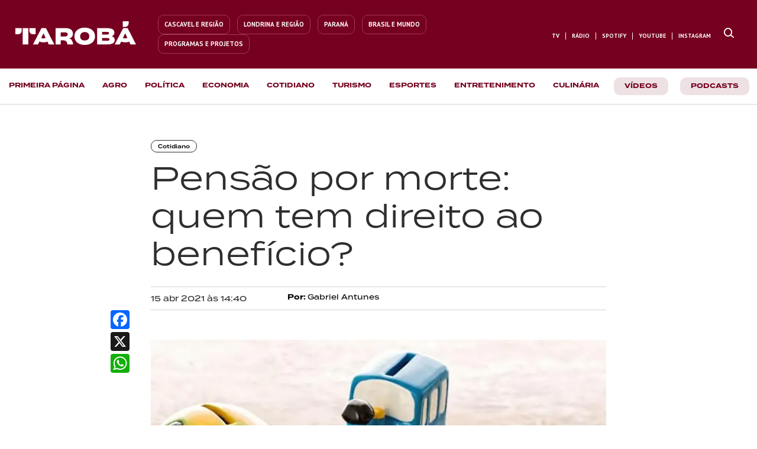

--- FILE ---
content_type: text/html; charset=utf-8
request_url: https://taroba.com.br/blogs/cotidiano/pensao-por-morte-quem-tem-direito-ao-beneficio-pkX6R.html
body_size: 36708
content:
<!doctype html><html lang="pt-BR"><head>
    <title>Pensão por morte: quem tem direito ao benefício?</title>
    <meta name="viewport" content="width=device-width, initial-scale=1.0, maximum-scale=1.0, user-scalable=0">
    <meta http-equiv="content-type" content="text/html; charset=utf-8">
    <meta http-equiv="X-UA-Compatible" content="IE=edge,chrome=1">
    <meta property="og:locale" content="pt_BR">

    <link id="amphtml" rel="amphtml" href="https://taroba.com.br/blogs/cotidiano/pensao-por-morte-quem-tem-direito-ao-beneficio-pkX6R.html/amp">

    

    <script type="text/javascript" id="nd-append-font-family">
    if (!window.NdFontFamily) {
        window.NdFontFamily = function () {
            var actuais = [];
            return {
                append: function (fontName) {
                    if (actuais.indexOf(fontName) === -1) {
                        actuais.push(fontName);
                    }
                },
                run: function () {
                    setTimeout(function () {
                        actuais.forEach(function (fontName) {
                            var s = document.createElement('link');
                            s.href = "//fonts.googleapis.com/css?family=" + fontName + ":100,200,300,400,500,600,700,800,900&lang=en&display=swap";
                            s.rel = 'stylesheet';
                            s.type = 'text/css';
                            s.async = true;
                            s.id = fontName;
                            document.head.appendChild(s);
                            // console.log("INIT RENDER FONTS " + fontName);
                        });

                        var s = document.createElement('script');
                        s.crossorigin = 'anonymous';
                        s.async = true;
                        s.id = "fontawesome";
                        s.src = "https://netdeal.com.br/resources/assets/fontawesome/fontawesome.js";
                        document.head.appendChild(s);
                    }, 10);
                }
            }
        }();
    }
</script>
    <script type="text/javascript">NdFontFamily.append('Roboto')</script><script type="text/javascript">NdFontFamily.append('PT Sans')</script><script type="text/javascript">NdFontFamily.append('PT Serif')</script>

    <style type="text/css" media="all">
    html {
        line-height: 1.15;
        -webkit-text-size-adjust: 100%;
        scroll-behavior: smooth
    }
    body {
        margin: 0
    }
</style>
    <style class="nd-main-render-css" type="text/css" media="all">.nd-custom-component main{display:block}.nd-custom-component h1{font-size:2em;margin:.67em 0}.nd-custom-component hr{box-sizing:content-box;height:0;overflow:visible}.nd-custom-component pre{font-family:monospace,monospace;font-size:1em}.nd-custom-component a{background-color:transparent}.nd-custom-component abbr[title]{border-bottom:none;text-decoration:underline dotted}.nd-custom-component b,.nd-custom-component strong{font-weight:bolder}.nd-custom-component code,.nd-custom-component kbd,.nd-custom-component samp{font-family:monospace,monospace;font-size:1em}.nd-custom-component small{font-size:80%}.nd-custom-component sub,.nd-custom-component sup{font-size:75%;line-height:0;position:relative;vertical-align:baseline}.nd-custom-component sub{bottom:-.25em}.nd-custom-component sup{top:-.5em}.nd-custom-component img{border-style:none}.nd-custom-component button,.nd-custom-component input,.nd-custom-component optgroup,.nd-custom-component select,.nd-custom-component textarea{font-family:inherit;font-size:100%;line-height:1.15;margin:0}.nd-custom-component button,.nd-custom-component input{overflow:visible}.nd-custom-component button,.nd-custom-component select{text-transform:none}.nd-custom-component [type="button"],.nd-custom-component [type="reset"],.nd-custom-component [type="submit"],.nd-custom-component button{-webkit-appearance:button}.nd-custom-component [type="button"]::-moz-focus-inner,.nd-custom-component [type="reset"]::-moz-focus-inner,.nd-custom-component [type="submit"]::-moz-focus-inner,.nd-custom-component button::-moz-focus-inner{border-style:none;padding:0}.nd-custom-component [type="button"]:-moz-focusring,.nd-custom-component [type="reset"]:-moz-focusring,.nd-custom-component [type="submit"]:-moz-focusring,.nd-custom-component button:-moz-focusring{outline:1px dotted ButtonText}.nd-custom-component fieldset{padding:.35em .75em .625em}.nd-custom-component legend{box-sizing:border-box;color:inherit;display:table;max-width:100%;padding:0;white-space:normal}.nd-custom-component progress{vertical-align:baseline}.nd-custom-component textarea{overflow:auto}.nd-custom-component [type="checkbox"],.nd-custom-component [type="radio"]{box-sizing:border-box;padding:0}.nd-custom-component [type="number"]::-webkit-inner-spin-button,.nd-custom-component [type="number"]::-webkit-outer-spin-button{height:auto}.nd-custom-component [type="search"]{-webkit-appearance:textfield;outline-offset:-2px}.nd-custom-component [type="search"]::-webkit-search-decoration{-webkit-appearance:none}.nd-custom-component ::-webkit-file-upload-button{-webkit-appearance:button;font:inherit}.nd-custom-component details{display:block}.nd-custom-component summary{display:list-item}.nd-custom-component template{display:none}.nd-custom-component [hidden]{display:none}.nd-custom-component :target{scroll-margin-top:.8em}.nd-grid-container,.nd-grid-container *,.nd-grid-container:after,.nd-grid-container:before{-moz-box-sizing:border-box;-webkit-box-sizing:border-box;box-sizing:border-box;text-rendering:optimizeLegibility;-webkit-font-smoothing:antialiased;-moz-osx-font-smoothing:grayscale}.nd-grid-container{width:100%;margin-right:auto;margin-left:auto;position:relative}.nd-grid-row{position:relative;display:-ms-flexbox;display:flex;-ms-flex-wrap:wrap;flex-wrap:wrap}.nd-grid-col{position:relative;-ms-flex-preferred-size:0;flex-basis:0%;-ms-flex-positive:1;flex-grow:1;width:100%;max-width:100%;box-sizing:border-box}.nd-grid-col{-ms-flex:0 0 100%;flex:0 0 100%;max-width:100%}.nd-element-grid-column,.nd-element-section{position:relative;user-select:auto;justify-content:flex-start;flex-direction:row;align-items:flex-start;margin:0 auto;z-index:auto}.nd-element-grid-column{margin:initial}.nd-element-button{cursor:pointer}.nd-element-floating-button{cursor:pointer}.nd-element-floating-button-left-top{left:20px!important;top:50px!important}.nd-element-floating-button-right-top{right:20px!important;top:50px!important}.nd-element-floating-button-right-bottom{right:20px!important;bottom:50px!important}.nd-element-floating-button-left-bottom{left:20px!important;bottom:50px!important}.nd-element-textable li,.nd-element-textable p{font-size:inherit;font-weight:inherit;letter-spacing:inherit;color:inherit;font-family:inherit;word-wrap:break-word}.nd-element-textable p{margin:0;padding:0;margin-block-start:0;margin-block-end:0}.nd-list-container ol,.nd-list-container ul{display:block;margin-block-start:1em;margin-block-end:1em;margin-inline-start:0;margin-inline-end:0;padding-inline-start:40px}.nd-list-container ul{list-style-type:none}.nd-element-textable ol{list-style-type:decimal}.nd-element-textable li{display:list-item;text-align:-webkit-match-parent}.nd-element-textable blockquote{all:initial}a.nd-element-textable{text-decoration:none;cursor:pointer}.list-item-container{display:flex;text-align:left;align-items:center}.nd-element-grid-column span a{text-decoration:none}.accordion-title-container{display:flex}.accordion-title-container span,.dropdown-menu-item-title-container span{-webkit-touch-callout:none;-webkit-user-select:none;-khtml-user-select:none;-moz-user-select:none;-ms-user-select:none;user-select:none}.accordion-icon-inactive,.dropdown-menu-item-icon-inactive{display:none!important}.accordion-content,.accordion-expanded{transition:all 0.35s}.accordion-expanded{max-height:600px!important;overflow-y:auto}.input-multi-field{overflow-x:auto}.checkbox-container{position:relative;cursor:pointer;-webkit-user-select:none;-moz-user-select:none;-ms-user-select:none;user-select:none}.checkbox-container .label{cursor:pointer}.checkbox-container input{position:absolute;opacity:0;cursor:pointer;height:0;width:0;cursor:pointer}.checkbox-container .checkmark{position:absolute;top:0;left:0;cursor:pointer;transition:all 0.1s linear}.input-multi-field .td-option{text-align:center!important}.input-multi-field .checkmark{left:50%;transform:translateX(-50%)}.checkbox-container .checkmark-xs{margin-top:6px;height:10px;width:10px}.checkbox-container .checkmark-sm{margin-top:3px;height:15px;width:15px}.checkbox-container .checkmark-md{height:20px;width:20px}.checkbox-container .checkmark-lg{height:25px;width:25px}.checkbox-container .checkmark-xl{height:30px;width:30px}.checkmark-radio{border-radius:50%}.checkmark:after{content:"";position:absolute;display:none}.checkbox-container input:checked~.checkmark:after{display:block}.checkbox-container .checkmark-checkbox:after{border-width:0 3px 3px 0;border-style:solid;-webkit-transform:rotate(45deg);-ms-transform:rotate(45deg);transform:rotate(45deg)}.checkbox-container .checkmark-xs.checkmark-checkbox:after{left:2.5px;top:1px;width:2px;height:4px}.checkbox-container .checkmark-sm.checkmark-checkbox:after{left:4.5px;top:2px;width:3px;height:6px}.checkbox-container .checkmark-md.checkmark-checkbox:after{left:6.5px;top:4px;width:4px;height:8px}.checkbox-container .checkmark-lg.checkmark-checkbox:after{left:8.2px;top:3.6px;width:6px;height:12px}.checkbox-container .checkmark-xl.checkmark-checkbox:after{left:10px;top:4.5px;width:8px;height:14px}.checkbox-container .checkmark-radio:after{border-radius:50%;background:#fff}.checkbox-container .checkmark-xs.checkmark-radio:after{top:2.8px;left:3px;width:4px;height:4px}.checkbox-container .checkmark-sm.checkmark-radio:after{top:5.5px;left:5px;width:5px;height:5px}.checkbox-container .checkmark-md.checkmark-radio:after{top:6.5px;left:6.3px;width:7px;height:7px}.checkbox-container .checkmark-lg.checkmark-radio:after{top:7.4px;left:8px;width:9px;height:9px}.checkbox-container .checkmark-xl.checkmark-radio:after{top:8px;left:9.4px;width:11px;height:11px}.embed-video-container{position:relative;width:100%;overflow:hidden}.embed-video-container.size-16-9{padding-top:56.25%}.embed-video-container.size-4-3{padding-top:75%}.embed-video-container.size-3-2{padding-top:66.66%}.embed-video-container.size-8-5{padding-top:62.5%}.embed-video-container.size-1-1{padding-top:100%}.embed-video-container iframe{position:absolute!important;top:0;left:0;bottom:0;right:0;width:100%!important;height:100%!important;border:none}.nd-picture-caption{font-size:13px;color:#333333;padding-top: 5px;text-align: center;}.nd-list-container ul{margin:0;padding:0}.nd-element-popup-overlay{display:none;position:fixed;top:0;left:0;bottom:0;right:0}.nd-element-popup{display:none;position:fixed;box-sizing:border-box}.nd-element-popup-overlay.show,.nd-element-popup.show{display:block!important}.align-center-center{top:50%;left:50%;transform:translate(-50%,-50%)}.align-center-top{top:0;left:50%;transform:translateX(-50%)}.align-center-right{top:50%;right:0;transform:translateY(-50%)}.align-center-bottom{bottom:0;left:50%;transform:translateX(-50%)}.align-center-left{top:50%;left:0;transform:translateY(-50%)}.align-top-right{top:0;right:0}.align-top-left{top:0;left:0}.align-bottom-right{bottom:0;right:0}.align-bottom-left{bottom:0;left:0}.nd-element-popup{display:none;position:fixed;z-index:9999999!important}.nd-element-popup-overlay.show,.nd-element-popup.show{display:none;position:fixed;overflow-y:auto;box-sizing:border-box}.align-center-center{top:50%;left:50%;transform:translate(-50%,-50%)}.align-center-top{top:0;left:50%;transform:translateX(-50%)}.align-center-right{top:50%;right:0;transform:translateY(-50%)}.align-center-bottom{bottom:0;left:50%;transform:translateX(-50%)}.align-center-left{top:50%;left:0;transform:translateY(-50%)}.align-top-right{top:0;right:0}.align-top-left{top:0;left:0}.align-bottom-right{bottom:0;right:0}.align-bottom-left{bottom:0;left:0}h2.article-title{margin:0}.post-content-container .article-header .article-hat-text{display:block;float:left;clear:left}.nd-pagination ul{display:flex;padding-left:0;list-style:none}.nd-pagination ul li{display:list-item;text-align:-webkit-match-parent}.nd-pagination .item:not(:first-child) .link{margin-left:-1px}.nd-tab-content{display:none}.nd-tab-content.container-tab-active{display:block}.post-content-paragraph a{word-wrap:break-word}.webstory-iframe-container{position:fixed;top:0;left:0;width:0;height:0;transition:0.3s}.webstory-iframe-container.active{width:100vw;height:100vh;z-index:999}.webstory-buttons-container{position:absolute;left:0;bottom:0; width:100%;display:flex;flex-direction:row;flex-wrap:nowrap;}.webstory-button{cursor:default;opacity:.5;flex:1;padding:10px;font-size:13px;color:#342f4a;font-weight:500;text-align:center;background-color:#fff;border-radius:0;}.webstory-button.active{opacity:1;cursor:pointer;}.webstory-iframe{top:0;left:0;height:100%;width:100%;border:0}.nd-picture .overlay-image{display:flex;flex-direction:column;justify-content:center;align-items:center;position:absolute;bottom:0;left:0;width:100%;height:0;opacity:0;color:#fff;padding:20px;box-sizing:border-box;transition:height 0.3s;overflow:hidden;z-index:1;text-align:center}.nd-picture .overlay-image .overlay-title{color:#fff;font-size:16px}.nd-picture .overlay-image .overlay-desc,.overlay-tag{color:#DBDBDB;font-size:12px}.nd-picture:hover .overlay-image{height:100%;opacity:.8}article .expand-button-container{background: linear-gradient(to bottom,rgba(255,255,255,0) 0%,rgba(255,255,255,0.46) 8%,rgb(255, 255, 255) 40%,rgb(255, 255, 255) 99%);padding-top: 35px;position: absolute;bottom: -35px;width: 100%;z-index:9999}.module-items-container .module-item-group .module-item-group-content{max-height: 0; overflow: hidden;}.module-items-container .module-item-group.active .module-item-group-content{max-height: 100%;}.authentication-form form .feedback-message{display:none;}.accordion-expanded::-webkit-scrollbar{width:8px;height:8px;background:transparent}.accordion-expanded::-webkit-scrollbar-thumb{background:transparent;border-radius:10px}.accordion-expanded:hover::-webkit-scrollbar-thumb{background-color:rgba(100,100,100,0.6)}.accordion-expanded::-webkit-scrollbar-track{background:transparent}.accordion-expanded{scrollbar-width:thin;scrollbar-color:rgba(100,100,100,0.6) transparent}</style>
    <style type="text/css" media="all">.ND1719421206635_uid_3600268b{width:100%;max-width:980%;min-height:auto;background-color:#ffffff;border-width:0;border-style:solid;border-color:#222222;font-family:Roboto, helvetica, sans-serif;padding:0 0 0 0;margin:0 0 0 0}.NDa3nzx2d{position:relative;width:auto;max-width:100%;min-height:auto;background-color:transparent;align-items:flex-start;flex-direction:row;justify-content:space-around;padding:0 0 0 0;margin:0 auto 0 auto;border-width:0 0 0 0}.NDhkom5n8{position:relative;background-color:transparent;max-width:100%;-ms-flex: 0 0 100%;flex: 0 0 100%;min-width:100%;-ms-flex: 0 0 100%;flex: 0 0 100%;min-height:auto;box-sizing:border-box;padding:0 0 0 0;border-width:0 0 0 0}.NDsgbg5nu{position:relative;display:block;width:100%;max-width:100%}.ND36nwe4e{position:relative;width:auto;max-width:800px;min-height:auto;background-color:transparent;align-items:flex-start;flex-direction:row;justify-content:space-around;padding:50px 15px 50px 15px;margin:0 auto 0 auto;border-width:0 0 0 0}.NDudeedcr{position:relative;background-color:transparent;max-width:100%;-ms-flex: 0 0 100%;flex: 0 0 100%;min-width:100%;-ms-flex: 0 0 100%;flex: 0 0 100%;min-height:auto;box-sizing:border-box;padding:0 0 0 0;border-width:0 0 0 0}.NDr1n7q42{position:relative;width:auto;max-width:960px;min-height:auto;background-color:transparent;align-items:flex-start;flex-direction:row;justify-content:space-around;padding:0 0 10px 0;margin:0 auto 0 auto;border-width:0 0 0 0}.NDo22uvuz{position:relative;background-color:transparent;max-width:100%;-ms-flex: 0 0 100%;flex: 0 0 100%;min-width:25%;-ms-flex: 0 0 25%;flex: 0 0 25%;min-height:auto;box-sizing:border-box;padding:0 0 0 0;border-width:0 0 0 0}.ND73wmab4{position:relative;display:inline-block;width:auto;max-width:100%;background-color:transparent;line-height:1em;border-style:solid;border-color:rgba(46,46,46,1);border-top-left-radius:12px;border-top-right-radius:12px;border-bottom-right-radius:12px;border-bottom-left-radius:12px;font-size:9px;padding:5px 11px 5px 11px;margin:0 0 0 0;border-width:1px 1px 1px 1px}.NDdmj6m56{position:relative;background-color:transparent;max-width:100%;-ms-flex: 0 0 100%;flex: 0 0 100%;min-width:75%;-ms-flex: 0 0 75%;flex: 0 0 75%;min-height:auto;box-sizing:border-box;padding:0 0 0 0;border-width:0 0 0 0}.ND9nsh7jq{position:relative;display:block;max-width:100%;min-height:10px;background-color:transparent}.NDshnhi5h{position:relative;display:block;width:100%;max-width:100%;background-color:transparent;font-size:54px;line-height:1.2em;font-family:PT Sans, helvetica, sans-serif;font-weight:400;color:rgba(46,46,46,1);padding:0 0 15px 0;margin:0 0 0 0;border-width:0 0 0 0}.ND9wqebxf{position:relative;display:block;max-width:100%;min-height:10px;background-color:transparent}.ND51nbrur{position:relative;width:auto;max-width:960px;min-height:auto;background-color:transparent;align-items:flex-start;flex-direction:row;justify-content:space-around;border-style:solid;border-color:rgba(212,211,209,1);padding:10px 0 10px 0;margin:0 auto 0 auto;border-width:1px 0 1px 0}.ND1vft235{position:relative;background-color:transparent;max-width:100%;-ms-flex: 0 0 100%;flex: 0 0 100%;min-height:auto;box-sizing:border-box;min-width:30%;-ms-flex: 0 0 30%;flex: 0 0 30%;padding:0 0 0 0;border-width:0 0 0 0}.ND8skju8f{position:relative;display:block;width:100%;max-width:100%;background-color:transparent;font-size:13px;line-height:1.4em;color:#2E2E2E;font-family:PT Sans, helvetica, sans-serif;font-weight:700;padding:0 0 0 0;margin:0 0 0 0;border-width:0 0 0 0}.NDqp3cjeg{position:relative;background-color:transparent;max-width:100%;-ms-flex: 0 0 100%;flex: 0 0 100%;min-height:auto;box-sizing:border-box;min-width:70%;-ms-flex: 0 0 70%;flex: 0 0 70%;padding:0 0 0 0;border-width:0 0 0 0}.ND2dimrgw{position:relative;display:block;max-width:100%;min-height:10px;background-color:transparent}.NDr198u8j{position:relative;width:auto;max-width:960px;min-height:auto;background-color:transparent;align-items:flex-start;flex-direction:row;justify-content:space-around;padding:0 0 0 0;margin:0 auto 0 auto;border-width:0 0 0 0}.ND03l57rv{position:relative;background-color:transparent;max-width:100%;-ms-flex: 0 0 100%;flex: 0 0 100%;min-width:100%;-ms-flex: 0 0 100%;flex: 0 0 100%;min-height:auto;box-sizing:border-box;padding:0 0 0 0;border-width:0 0 0 0}.ND3xxg6lh{position:relative;display:block;max-width:100%;min-height:10px;background-color:transparent}.NDq1j8o2u{position:relative;display:block;width:100%;max-width:100%;background-color:transparent;font-size:20px;line-height:1.6em;object-fit:cover;border-top-left-radius:3px;border-top-right-radius:3px;border-bottom-right-radius:3px;border-bottom-left-radius:3px;max-height:462px;min-height:462px;height:462px;padding:0 0 0 0;margin:40px 0 0 0;border-width:0 0 0 0}.NDq1j8o2u-container .nd-picture-caption{display:flex;flex-direction:column;align-items:center;justify-content:center;gap:2px;padding-top:5px}.NDq1j8o2u-container .nd-picture-caption .img-credit{font-size:13px;color:#333333;font-weight:700;line-height:1.5em}.NDq1j8o2u-container .nd-picture-caption .img-caption{font-size:13px;color:#333333;line-height:1.5em}.ND1fmwofb{position:relative;display:block;width:100%;max-width:100%;background-color:transparent;font-size:18px;font-family:PT Serif, helvetica, sans-serif;font-weight:400;line-height:1.9em;padding:0 0 0 0;margin:40px 0 0 0;border-width:0 0 0 0}.ND1fmwofb .article-wrapper{position:relative;display:block;max-height:100%;overflow:hidden}.ND1fmwofb .expand-button{display:block;width:100%;max-width:150px;background-color:#F8F8FF;font-size:13px;font-weight:500;color:#7373ff;text-decoration:none;text-align:center;line-height:1.5em;border-color:#444444;border-style:none;border-top-left-radius:10px;border-top-right-radius:10px;border-bottom-left-radius:10px;border-bottom-right-radius:10px;cursor:pointer;padding:5px 10px 5px 10px;margin:10px auto 10px auto;border-width:1px 1px 1px 1px}.NDj3qixgo{position:relative;width:auto;min-height:auto;background-color:transparent;align-items:flex-start;flex-direction:row;justify-content:space-around;max-width:1300px;padding:0 0 0 0;margin:0 auto 0 auto;border-width:0 0 0 0}.NDf3x5pws{position:relative;background-color:transparent;max-width:100%;-ms-flex: 0 0 100%;flex: 0 0 100%;min-width:100%;-ms-flex: 0 0 100%;flex: 0 0 100%;min-height:auto;box-sizing:border-box;padding:0 0 0 0;border-width:0 0 0 0}.ND7vi887t{position:relative;display:block;width:100%;max-width:100%}.NDb7vdpjy{position:relative;width:auto;max-width:100%;min-height:auto;background-color:transparent;align-items:flex-start;flex-direction:row;justify-content:space-around;padding:0 0 0 0;margin:0 auto 0 auto;border-width:0 0 0 0}.NDhooylxc{position:relative;background-color:transparent;max-width:100%;-ms-flex: 0 0 100%;flex: 0 0 100%;min-width:100%;-ms-flex: 0 0 100%;flex: 0 0 100%;min-height:auto;box-sizing:border-box;padding:0 0 0 0;border-width:0 0 0 0}.ND7igsljs{position:relative;display:block;width:100%;max-width:100%} @media ( max-width:767px) {.NDa3nzx2d{max-width:100%}.ND36nwe4e{max-width:100%;padding-top:30px}.NDr1n7q42{max-width:100%}.NDshnhi5h{font-size:32px;line-height:1.3em}.ND51nbrur{max-width:100%}.ND1vft235{min-width:50%;-ms-flex: 0 0 50%;flex: 0 0 50%}.ND8skju8f{font-size:12px}.NDqp3cjeg{min-width:50%;-ms-flex: 0 0 50%;flex: 0 0 50%}.NDr198u8j{max-width:100%}.NDj3qixgo{max-width:100%}.NDb7vdpjy{max-width:100%}} @media ( max-width:480px) {.ND36nwe4e{padding-bottom:50px;padding-top:20px}.NDr198u8j{padding-top:10px}.NDq1j8o2u{min-height:200px;max-height:200px;height:200px;padding-top:0;padding-bottom:0;margin-bottom:20px;margin-top:20px}}</style>

    <!-- Google Tag Manager -->
<script>(function(w,d,s,l,i){w[l]=w[l]||[];w[l].push({'gtm.start':
new Date().getTime(),event:'gtm.js'});var f=d.getElementsByTagName(s)[0],
j=d.createElement(s),dl=l!='dataLayer'?'&l='+l:'';j.async=true;j.src=
'https://www.googletagmanager.com/gtm.js?id='+i+dl;f.parentNode.insertBefore(j,f);
})(window,document,'script','dataLayer','GTM-M4M3RQ5T');</script>
<!-- End Google Tag Manager -->

<!-- TERMINA FONT -->
<link rel="stylesheet" href="https://use.typekit.net/jje8jur.css"> 

<meta property="og:site_name" itemprop="sourceOrganization" content="Tarobá">

<meta http-equiv="Content-Language" content="pt-br">

<meta name="geo.region" content="BR-PR">
<meta name="geo.placename" content="Londrina">
<meta name="language" content="pt-BR">

<meta property="fb:pages" content="1720168374702107">
<meta property="fb:app_id" content="499593447048894">
<meta property="fb:admins" content="100001121100336">


<meta name="robots" content="index, follow">


<link rel="icon" type="image/png" href="https://s3.amazonaws.com/producao.spayce.com.br/1721831214231_taroba_simbolo_1.png">

<style>
    .gradient-line {
        background: linear-gradient(90deg, #2287C8 0%, #EA242A 52.44%, #74BF43 103.8%);
        border-radius: 6px;
        width: 100%;
        height: 3px;
    }
    
    .main-home-card {
        border-radius: 5px;
        background-image: linear-gradient(90deg, #2287C8 0%, #EA242A 52.44%, #74BF43 103.8%);
        padding-bottom: 3px!important;
    }
    
    #podcast-video {
        cursor: pointer;
    }
    
    article.dynamic-item {
        vertical-align: top;
    }
    
    #featured-image img {
        object-fit: cover;
    }
    
    .featured-card-filled img {
        object-fit: fill !important;
    }
    
    .featured-card-cover img {
        object-fit: cover !important;
    }

    
    #location-buttons li:first-child .list-item-container {
        border-top-right-radius: 0;
        border-bottom-right-radius: 0;
    }
    
    #location-buttons li:last-child .list-item-container {
        border-top-left-radius: 0;
        border-bottom-left-radius: 0;
    }
    
    #location-buttons.londrina li:first-child .list-item-container {
        background-color: #E0E6EA;
    }
    
    #location-buttons.londrina li:first-child .list-item-container .icon, #location-buttons.londrina li:first-child .list-item-container .description {
        color: #74838C;
    }
    
    #location-buttons.cascavel li:last-child .list-item-container {
        background-color: #E0E6EA;
    }
    
    #location-buttons.cascavel li:last-child .list-item-container .icon, #location-buttons.cascavel li:last-child .list-item-container .description {
        color: #74838C;
    }
    
    #mobile-location-buttons.londrina div:first-child a {
        background-color: #fff;
        color: rgba(154,166,173,1);
    }
    
    #mobile-location-buttons.londrina div:last-child a {
        background-color: rgba(224,230,234,1);
        color: rgba(34,135,200,1);
        border-bottom-left-radius: 10px;
    }
    
    #mobile-location-buttons.cascavel div:first-child a {
        background-color: rgba(224,230,234,1);
        color: rgba(34,135,200,1);
        border-bottom-right-radius: 10px;
    }
    
    #mobile-location-buttons.cascavel div:last-child a {
        background-color: #fff;
        color: rgba(154,166,173,1);
    }
    
    #home-featured-card img {
        box-shadow: 0px 4px 68px -21px #0C2231;
    }
    
    .nd-picture .nd-picture-caption {
        text-align: left;
        font-size: 15px;
        font-family: "Quicksand", sans-serif;
        color: #74838C;
        font-weight: 600;
        padding-top: 10px;
        text-decoration: none;
        font-style: normal!important;
    }
    
    .whatsapp-tabs .nd-tab:last-child span {
        color: #43BF66!important;
    }
    
    .last-card-no-border .dynamic-item:last-child {
        border: none;
    }
    
    .only-desktop-ad {
        display: block;
    }
    
    .only-mobile-ad {
        display: none;
    }
    
    article.nd-element-textable p a, article.nd-element-textable h3 a, article.nd-element-textable h2 a {
        text-decoration: none;
        color: #75001F;
        font-weight: 700;
        border-radius: 3px;
        transition: background-color .1s;
    }
    
    article.nd-element-textable p a:hover, article.nd-element-textable h3 a:hover, article.nd-element-textable h2 a:hover {
        background-color: rgba(117, 0, 31, .15);
    }
    
    #whatsap-component-popup {
        right: 0;
        bottom: 0;
    }
    
    .popup-menu-navbar {
        top: 0;
    }
    
    @media (max-width: 768px) {
        .only-desktop-ad {
            display: none !important;
        }
        .only-mobile-ad {
            display: block !important;
        }
    }
    
    @media (max-width: 500px) {
        .card-mobile-no-summary .dynamic-item .article-summary {
            display: none;
        }
    }
</style>

<!-- correcao migracao -->
<style>
    article.NDzd9a5au .nd-element-html p {
        padding-bottom: 10px;
    }
    article.NDzd9a5au .nd-element-html img {
        display: block;
        margin: 0 auto;
    }
</style>

<!-- UOL TM -->
<script type="text/javascript">
    (function () {
        window.universal_variable = window.universal_variable || {};
        window.universal_variable.dfp = window.universal_variable.dfp || {};
        window.uolads = window.uolads || [];
    })();
</script>

<script>
    insertGoogleTagManager();
    function insertGoogleTagManager() {
        (function (w, d, s, l, i) {
            w[l] = w[l] || [];
            w[l].push({
                'gtm.start':
                    new Date().getTime(), event: 'gtm.js'
            });
            var f = d.getElementsByTagName(s)[0],
                j = d.createElement(s), dl = l != 'dataLayer' ? '&l=' + l : '';
            j.async = true;
            j.src =
                'https://www.googletagmanager.com/gtm.js?id=' + i + dl;
            f.parentNode.insertBefore(j, f);
        })(window, document, 'script', 'dataLayer', 'GTM-NQTMSL3');
    }
</script>

<script type="text/javascript" async src="https://tarobanews.com/assets/js-end-head.js"></script>

<style>
    .termina-test-400 {
        font-family:'Termina'!important;font-weight:400;
    }
    
    .termina-test-500 {
        font-family:'Termina'!important;font-weight:500;
    }
    
    .termina-test-600 {
        font-family:'Termina'!important;font-weight:600;
    }
    
    .termina-test-700 {
        font-family:'Termina'!important;font-weight:700;
    }
    
    .no-border {
        border: none !important;
    }
    
    li.no-border .list-item-container {
        border: none !important;
    }
    
    .navbar-list ul {
        display: flex;
        flex-direction: row;
        align-items: center;
    }
    
    /*.list-last-item-no-border ul li:last-child .list-item-container {*/
    /*    border: none !important;*/
    /*}*/
    
    .navbar-list li .description {
        font-family: 'Termina' !important;
    }
    
    .navbar-list a .list-item-container.active {
        border-color: #75001F;
    }
    
    .nav-bg-list-item {
        margin: 0 10px;
        background-color: #ede1e4 !important;
        color: #5E0019 !important;
        border-radius: 10px;
    }
    
    .nav-bg-list-item .description {
        padding: 8px 3px 5px;
    }

    .navbar-list .nav-bg-list-item a .list-item-container.active {
        border-color: transparent !important;
    }
    
    .post-text-with-bg {
        /*position: relative;*/
    }

    .post-text-with-bg::before {
        content: "";
        position: absolute;
        top: 0;
        left: 0;
        width: 100%;
        height: 100%;
        background: linear-gradient(to bottom, rgba(0, 0, 0, 0), rgba(0, 0, 0, 1));
        z-index: -1;
    }
    
    #home-webstories {
        width: 100%;
        overflow-x: scroll;
    }
    
    @media (max-width: 768px) {
        .navbar-list a .list-item-container.active {
            border-color: #fff;
        }
        
        .navbar-list .nav-bg-list-item a .list-item-container.active {
            border-color: transparent;
        }
        
        .nav-bg-list-item {
            background-color: #75001F !important;
        }
        
        .nav-bg-list-item .description {
            color: #ffffff !important;
        }
    }
    
    /*  */
</style> <link rel="canonical" href="https://taroba.com.br/blogs/cotidiano/pensao-por-morte-quem-tem-direito-ao-beneficio-pkX6R.html">
<meta property="og:title" itemprop="headline" content="Pens&amp;atilde;o por morte: quem tem direito ao benef&amp;iacute;cio?">
<meta property="og:url" content="https://taroba.com.br/blogs/cotidiano/pensao-por-morte-quem-tem-direito-ao-beneficio-pkX6R.html">
<meta property="og:image" content="https://taroba.com.br/api/images/proxy?src=https://www.netdeal.com.br/api/images/producao.spayce.com.br/1654237684893_lg_1867aa0a_a31f_45e8_9798_a5d537246b8a.jpg">
<meta property="og:image:secure_url" content="https://taroba.com.br/api/images/proxy?src=https://www.netdeal.com.br/api/images/producao.spayce.com.br/1654237684893_lg_1867aa0a_a31f_45e8_9798_a5d537246b8a.jpg">

<meta name="twitter:card" content="summary_large_image">
<meta name="twitter:title" content="Pens&amp;atilde;o por morte: quem tem direito ao benef&amp;iacute;cio?">
<meta name="twitter:image" content="https://taroba.com.br/api/images/proxy?src=https://www.netdeal.com.br/api/images/producao.spayce.com.br/1654237684893_lg_1867aa0a_a31f_45e8_9798_a5d537246b8a.jpg">

<script type="application/ld+json">
    {
      "@context": "http://schema.org",
      "@type": "NewsArticle",
      "headline": "Pens&atilde;o por morte: quem tem direito ao benef&iacute;cio?",
      "mainEntityOfPage": "https://taroba.com.br/blogs/cotidiano/pensao-por-morte-quem-tem-direito-ao-beneficio-pkX6R.html",
      "url": "https://taroba.com.br/blogs/cotidiano/pensao-por-morte-quem-tem-direito-ao-beneficio-pkX6R.html",
      "datePublished" : "2021-04-15T17:40:50.000Z",
      "dateModified" : "2021-04-15T17:40:50.000Z",
      "author": "Tarobá",
      "thumbnailUrl": "https://taroba.com.br/api/images/proxy?src=https://www.netdeal.com.br/api/images/producao.spayce.com.br/1654237684893_lg_1867aa0a_a31f_45e8_9798_a5d537246b8a.jpg",
      "publisher": {
        "@type": "Organization",
        "name": "Tarobá",
        "url": "https://taroba.com.br",
        "logo": {
          "@type": "ImageObject",
          "url": "https://taroba.com.br/api/images/proxy?src=https://s3.amazonaws.com/producao.spayce.com.br/1722503417691_logo_16_9.png",
          "width": "280",
          "height": "210"
        }
      },
      "image": "https://taroba.com.br/api/images/proxy?src=https://www.netdeal.com.br/api/images/producao.spayce.com.br/1654237684893_lg_1867aa0a_a31f_45e8_9798_a5d537246b8a.jpg",
      "potentialAction": {
        "@type": "SearchAction",
        "url": "https://taroba.com.br/busca/",
        "target": "https://taroba.com.br/busca/?q={search_term_string}",
        "query-input": "required name=search_term_string"
      }
    }
</script>

<script> var breadcrumbs = JSON.parse('[{"id":370,"name":"Blogs","path":"\/blogs"}, {"id":395,"name":"Cotidiano","path":"\/blogs\/cotidiano"}]'); var breadcrumbList = []; if (!breadcrumbs.length) { breadcrumbList = [{ "@type": "ListItem", "position": 1, "item": { "@id": "https://taroba.com.br", "name": "Inicio" } }] } else { for(var i = 0; i < breadcrumbs.length; i++) { breadcrumbList.push({ "@type": "ListItem", "position": i + 1, "item": { "@id": "https://taroba.com.br" + breadcrumbs[i].path, "name": breadcrumbs[i].name } }); } } var scriptBreadcrumb = { "@context": "https://schema.org", "@type": "BreadcrumbList", "itemListElement": breadcrumbList, } var script = document.createElement('script'); script.type = "application/ld+json"; script.text = JSON.stringify(scriptBreadcrumb); document.getElementsByTagName('head')[0].appendChild(script); </script>
    

    <meta property="og:type" content="article">

<script type="text/javascript">NdFontFamily.append('Roboto')</script><script type="text/javascript">NdFontFamily.append('PT Sans')</script><script type="text/javascript">NdFontFamily.append('Open Sans')</script><style type="text/css" media="all">.ND1719227999337_uid_e8722e98{width:100%;max-width:980%;min-height:auto;background-color:#ffffff;border-width:0;border-style:solid;border-color:#222222;font-family:Roboto, helvetica, sans-serif;padding:0 0 0 0;margin:0 0 0 0}.NDlthr87b{position:relative;width:auto;max-width:100%;min-height:auto;background-color:rgba(117,0,31,0.1);align-items:flex-start;flex-direction:row;justify-content:space-around;padding:5px 0 5px 0;margin:0 auto 0 auto;border-width:0 0 0 0}.NDiz96pu6{position:relative;background-color:transparent;max-width:100%;-ms-flex: 0 0 100%;flex: 0 0 100%;min-width:100%;-ms-flex: 0 0 100%;flex: 0 0 100%;min-height:auto;box-sizing:border-box;padding:0 0 0 0;border-width:0 0 0 0}.ND39m9q27{position:relative;line-height:30px;font-size:15px;list-style-type:none;color:#000000;font-weight:400;width:100%;height:auto;max-width:100%;min-height:auto;transition-duration:0.2s;transition-timing-function:linear;text-align:center;padding:0 0 0 0;border-width:0 0 0 0}.ND39m9q27 .description{margin-left:5px}.ND39m9q27 li{display:inline-block;margin-bottom:0;padding-left:15px;padding-right:15px}.ND39m9q27  .list-item-container{justify-content:center;align-items:flex-end}.ND39m9q27  .icon{font-size:18px;color:rgba(117,0,31,1)}.ND39m9q27  .description{margin-left:0;color:rgba(117,0,31,1);font-weight:500;font-size:13px}.NDkfdrzuo{position:relative;width:auto;max-width:100%;min-height:auto;background-color:rgba(117,0,31,0.1);align-items:flex-start;flex-direction:row;justify-content:space-around;padding:5px 0 5px 0;margin:0 auto 0 auto;border-width:0 0 0 0}.NDr49d9ii{position:relative;background-color:transparent;max-width:100%;-ms-flex: 0 0 100%;flex: 0 0 100%;min-width:100%;-ms-flex: 0 0 100%;flex: 0 0 100%;min-height:auto;box-sizing:border-box;padding:0 0 0 0;border-width:0 0 0 0}.NDnnapzhj{position:relative;display:block;width:100%;max-width:100%;text-align:center;font-weight:700;color:#75001F;font-size:12px}.NDnnapzhj ul, ol{padding-left:20px;margin:0}.NDxoofg4t{position:relative;width:auto;max-width:100%;min-height:auto;align-items:flex-start;flex-direction:row;justify-content:space-around;background-color:rgba(117,0,31,1);padding:20px 0 20px 0;margin:0 auto 0 auto;border-width:0 0 0 0}.NDlkj4ix1{position:relative;background-color:transparent;max-width:100%;-ms-flex: 0 0 100%;flex: 0 0 100%;min-width:100%;-ms-flex: 0 0 100%;flex: 0 0 100%;min-height:auto;box-sizing:border-box;padding:0 0 0 0;border-width:0 0 0 0}.NDevlowu0{position:relative;width:auto;min-height:auto;background-color:transparent;align-items:center;flex-direction:row;justify-content:space-around;max-width:1300px;padding:0 0 0 0;margin:0 auto 0 auto;border-width:0 0 0 0}.NDbwmvcck{position:relative;background-color:transparent;max-width:100%;-ms-flex: 0 0 100%;flex: 0 0 100%;min-width:20%;-ms-flex: 0 0 20%;flex: 0 0 20%;min-height:auto;box-sizing:border-box;padding:5px 5px 5px 5px;border-width:0 0 0 0}.ND8aikz6t{position:relative;background-color:transparent;display:block;border-style:none;border-radius:0;width:auto;height:auto;object-fit:cover;margin:0 auto 0 auto;max-width:100%;border-width:0 0 0 0}.ND8aikz6t .image-container{overflow:hidden;backgroundColor:red;display:flex;align-items:center;justify-content:center}.ND8aikz6t-container .nd-picture-caption{display:flex;flex-direction:column;align-items:center;justify-content:center;gap:2px;padding-top:5px}.ND8aikz6t-container .nd-picture-caption .img-credit{font-size:13px;color:#333333;font-weight:500;line-height:1.5em}.ND8aikz6t-container .nd-picture-caption .img-caption{font-size:13px;color:#333333;line-height:1.5em}.NDjdqim8q{position:relative;background-color:transparent;max-width:100%;-ms-flex: 0 0 100%;flex: 0 0 100%;min-width:50%;-ms-flex: 0 0 50%;flex: 0 0 50%;min-height:auto;box-sizing:border-box;padding:5px 5px 5px 5px;border-width:0 0 0 0}.NDnr8du5c{position:relative;line-height:30px;font-size:15px;list-style-type:none;color:#000000;font-weight:400;width:100%;height:auto;max-width:100%;min-height:auto;transition-duration:0.2s;transition-timing-function:linear;text-align:left;padding:0 0 0 0;border-width:0 0 0 0}.NDnr8du5c .description{margin-left:5px}.NDnr8du5c li{display:inline-block;margin-bottom:0;padding-left:6px;padding-right:6px}.NDnr8du5c  .list-item-container{border-style:solid;border-color:rgba(164,57,85,1);border-top-left-radius:10px;border-top-right-radius:10px;border-bottom-right-radius:10px;border-bottom-left-radius:10px;padding:10px 10px 10px 10px;border-width:1px 1px 1px 1px}.NDnr8du5c  .description{margin-left:0;font-size:11px;color:rgba(255,255,255,1);font-family:PT Sans, helvetica, sans-serif;font-weight:700;text-transform:uppercase;line-height:1em}.NDr1a9wgo{position:relative;background-color:transparent;max-width:100%;-ms-flex: 0 0 100%;flex: 0 0 100%;min-height:auto;box-sizing:border-box;min-width:30%;-ms-flex: 0 0 30%;flex: 0 0 30%;padding:5px 5px 5px 5px;border-width:0 0 0 0}.NDp2pbevi{position:relative;line-height:30px;font-size:15px;list-style-type:none;color:#000000;font-weight:400;width:100%;height:auto;max-width:100%;min-height:auto;transition-duration:0.2s;transition-timing-function:linear;text-align:center;padding:0 0 0 0;border-width:0 0 0 0}.NDp2pbevi .description{margin-left:5px}.NDp2pbevi li{display:inline-block;margin-bottom:0;padding-left:0;padding-right:0}.NDp2pbevi  .list-item-container{padding-left:10px;padding-right:10px;border-style:solid;border-color:rgba(255,255,255,1);border-width:0 1px 0 0}.NDp2pbevi  .description{margin-left:0;font-family:PT Sans, helvetica, sans-serif;font-weight:700;font-size:10px;text-transform:uppercase;line-height:1.2em;color:#ffffff}.NDp2pbevi  .icon{font-size:20px;color:#ffffff}.ND0fjeijb{position:relative;width:auto;max-width:100%;min-height:auto;align-items:flex-start;flex-direction:row;justify-content:space-around;background-color:rgba(117,0,31,1);padding:20px 0 20px 0;margin:0 auto 0 auto;border-width:0 0 0 0}.ND2z0kksk{position:relative;background-color:transparent;max-width:100%;-ms-flex: 0 0 100%;flex: 0 0 100%;min-width:100%;-ms-flex: 0 0 100%;flex: 0 0 100%;min-height:auto;box-sizing:border-box;padding:0 0 0 0;border-width:0 0 0 0}.NDi55j91y{position:relative;width:auto;min-height:auto;background-color:transparent;align-items:center;flex-direction:row;justify-content:space-around;max-width:1300px;padding:0 0 0 0;margin:0 auto 0 auto;border-width:0 0 0 0}.ND65lvha5{position:relative;background-color:transparent;max-width:100%;-ms-flex: 0 0 100%;flex: 0 0 100%;min-width:20%;-ms-flex: 0 0 20%;flex: 0 0 20%;min-height:auto;box-sizing:border-box;padding:5px 5px 5px 5px;border-width:0 0 0 0}.NDqjaflin{position:relative;color:#5f7bff;font-size:30px;text-align:center;width:100%;height:auto;min-height:auto;max-width:100%;transition-duration:0.2s;transition-timing-function:linear;padding:5px 5px 5px 5px}.NDy9hiv4s{position:relative;background-color:transparent;max-width:100%;-ms-flex: 0 0 100%;flex: 0 0 100%;min-width:50%;-ms-flex: 0 0 50%;flex: 0 0 50%;min-height:auto;box-sizing:border-box;padding:5px 5px 5px 5px;border-width:0 0 0 0}.NDxervl2e{position:relative;background-color:transparent;display:block;border-style:none;border-radius:0;width:auto;height:auto;object-fit:cover;margin:0 auto 0 auto;max-width:100%;border-width:0 0 0 0}.NDxervl2e .image-container{overflow:hidden;backgroundColor:red;display:flex;align-items:center;justify-content:center}.NDxervl2e-container .nd-picture-caption{display:flex;flex-direction:column;align-items:center;justify-content:center;gap:2px;padding-top:5px}.NDxervl2e-container .nd-picture-caption .img-credit{font-size:13px;color:#333333;font-weight:500;line-height:1.5em}.NDxervl2e-container .nd-picture-caption .img-caption{font-size:13px;color:#333333;line-height:1.5em}.ND8nhvols{position:relative;background-color:transparent;max-width:100%;-ms-flex: 0 0 100%;flex: 0 0 100%;min-height:auto;box-sizing:border-box;min-width:30%;-ms-flex: 0 0 30%;flex: 0 0 30%;padding:5px 5px 5px 5px;border-width:0 0 0 0}.ND190jznf{position:relative;display:block;font-size:14px;line-height:1.6em;text-align:center;background-color:#7373ff;border-style:none;border-color:#5f5f5f;border-radius:3px;color:#ffffff;font-weight:500;width:100%;max-width:100%;min-height:1px;cursor:pointer;transition-duration:0.2s;transition-timing-function:linear;box-sizing:border-box;padding:12px 20px 12px 20px;border-width:0 0 0 0}.ND190jznf div{display:inline}.ND190jznf:hover{background-color:#5d5dba}.NDsbdnwj2{position:relative;width:auto;max-width:100%;min-height:auto;background-color:transparent;align-items:flex-start;flex-direction:row;justify-content:space-around;border-style:solid;border-color:rgba(212,211,209,1);padding:15px 0 5px 0;margin:0 auto 0 auto;border-width:0 0 1px 0}.NDyql189s{position:relative;background-color:transparent;max-width:100%;-ms-flex: 0 0 100%;flex: 0 0 100%;min-width:100%;-ms-flex: 0 0 100%;flex: 0 0 100%;min-height:auto;box-sizing:border-box;padding:0 0 0 0;border-width:0 0 0 0}.NDsxmyjpk{position:relative;width:auto;max-width:1300px;min-height:auto;background-color:transparent;align-items:flex-start;flex-direction:row;justify-content:space-around;padding:0 0 0 0;margin:0 auto 0 auto;border-width:0 0 0 0}.NDhvs2nuu{position:relative;background-color:transparent;max-width:100%;-ms-flex: 0 0 100%;flex: 0 0 100%;min-width:100%;-ms-flex: 0 0 100%;flex: 0 0 100%;min-height:auto;box-sizing:border-box;padding:0 0 0 0;border-width:0 0 0 0}.NDjkeykcf{position:relative;line-height:30px;font-size:15px;list-style-type:none;color:#000000;font-weight:400;width:100%;height:auto;max-width:100%;min-height:auto;transition-duration:0.2s;transition-timing-function:linear;text-align:center;padding:0 0 0 0;border-width:0 0 0 0}.NDjkeykcf .description{margin-left:5px}.NDjkeykcf li{display:inline-block;margin-bottom:0;padding-left:15px;padding-right:15px}.NDjkeykcf  .list-item-container{margin-left:0;margin-right:0;border-top-left-radius:0;border-top-right-radius:0;border-bottom-right-radius:0;border-bottom-left-radius:0;border-style:solid;border-color:rgba(255,255,255,0);border-width:0 0 3px 0}.NDjkeykcf  .description{margin-left:0;font-size:11px;font-family:PT Sans, helvetica, sans-serif;font-weight:700;text-align:center;text-transform:uppercase;color:rgba(117,0,31,1);line-height:1.3em}.ND0v1kh12{position:relative;display:block;max-width:100%;min-height:10px;background-color:transparent}.NDysdo1ti{background-color:#ffffff;border-radius:3px;border-color:#5f5f5f;width:100%;max-width:400px;min-height:100%;transition-duration:0.2s;transition-timing-function:linear;z-index:1000;max-height:100%;padding:0 0 0 0}.NDysdo1ti-overlay{background-color:rgba(0,0,0,.3);z-index:999}.NDysdo1ti .icon-close{position:absolute;z-index:100;top:20px;background-color:transparent;color:#ffffff;font-size:30px;line-height:20px;cursor:pointer;left:20px;right:8px}.NDdxobqyk{position:relative;width:auto;max-width:960px;min-height:auto;align-items:flex-start;flex-direction:row;justify-content:space-around;background-color:transparent;padding:0 0 0 0;margin:0 auto 0 auto;border-width:0 0 0 0}.NDhvzkfzu{position:relative;background-color:transparent;max-width:100%;-ms-flex: 0 0 100%;flex: 0 0 100%;min-width:100%;-ms-flex: 0 0 100%;flex: 0 0 100%;min-height:auto;box-sizing:border-box;padding:0 0 0 0;border-width:0 0 0 0}.NDnv56dsd{position:relative;width:auto;max-width:100%;min-height:auto;align-items:flex-start;flex-direction:row;justify-content:space-around;background-color:rgba(117,0,31,1);padding:15px 0 25px 0;margin:0 auto 0 auto;border-width:0 0 0 0}.NDsdv49vm{position:relative;background-color:transparent;max-width:100%;-ms-flex: 0 0 100%;flex: 0 0 100%;min-width:100%;-ms-flex: 0 0 100%;flex: 0 0 100%;min-height:auto;box-sizing:border-box;padding:0 0 0 0;border-width:0 0 0 0}.NDprn5bw3{position:relative;width:auto;min-height:auto;background-color:transparent;align-items:center;flex-direction:row;justify-content:space-around;max-width:1300px;padding:0 0 0 0;margin:0 auto 0 auto;border-width:0 0 0 0}.NDkhoa9lu{position:relative;background-color:transparent;max-width:100%;-ms-flex: 0 0 100%;flex: 0 0 100%;min-width:20%;-ms-flex: 0 0 20%;flex: 0 0 20%;min-height:auto;box-sizing:border-box;padding:5px 5px 5px 5px;border-width:0 0 0 0}.NDpmivwny{position:relative;background-color:transparent;max-width:100%;-ms-flex: 0 0 100%;flex: 0 0 100%;min-width:50%;-ms-flex: 0 0 50%;flex: 0 0 50%;min-height:auto;box-sizing:border-box;padding:5px 5px 5px 5px;border-width:0 0 0 0}.ND2r9jto4{position:relative;background-color:transparent;display:block;border-style:none;border-radius:0;width:auto;height:auto;object-fit:cover;margin:0 auto 0 auto;max-width:100%;margin-top:0;z-index:0;border-width:0 0 0 0}.ND2r9jto4 .image-container{overflow:hidden;backgroundColor:red;display:flex;align-items:center;justify-content:center}.ND2r9jto4-container .nd-picture-caption{display:flex;flex-direction:column;align-items:center;justify-content:center;gap:2px;padding-top:5px}.ND2r9jto4-container .nd-picture-caption .img-credit{font-size:13px;color:#333333;font-weight:500;line-height:1.5em}.ND2r9jto4-container .nd-picture-caption .img-caption{font-size:13px;color:#333333;line-height:1.5em}.NDsc0pvku{position:relative;background-color:transparent;max-width:100%;-ms-flex: 0 0 100%;flex: 0 0 100%;min-height:auto;box-sizing:border-box;min-width:30%;-ms-flex: 0 0 30%;flex: 0 0 30%;padding:5px 5px 5px 5px;border-width:0 0 0 0}.NDvstkj2e{position:relative;width:auto;max-width:960px;min-height:auto;background-color:rgba(94,0,25,1);align-items:flex-start;flex-direction:row;justify-content:space-around;padding:0 0 30px 0;margin:0 auto 0 auto;border-width:0 0 0 0}.NDk6p04k1{position:relative;background-color:transparent;max-width:100%;-ms-flex: 0 0 100%;flex: 0 0 100%;min-width:100%;-ms-flex: 0 0 100%;flex: 0 0 100%;min-height:auto;box-sizing:border-box;padding:0 0 0 0;border-width:0 0 0 0}.NDpy927t3{position:relative;display:block;max-width:100%;min-height:10px;background-color:transparent}.NDl0v7ahb{position:relative;line-height:30px;font-size:15px;list-style-type:none;color:#000000;font-weight:400;width:100%;height:auto;max-width:100%;min-height:auto;transition-duration:0.2s;transition-timing-function:linear;padding:0 0 0 0;border-width:0 0 0 0}.NDl0v7ahb .description{margin-left:5px}.NDl0v7ahb  .description{margin-left:0;font-family:PT Sans, helvetica, sans-serif;font-weight:400;color:#ffffff;font-size:14px;text-transform:uppercase}.NDl0v7ahb  .list-item-container{border-style:solid;border-color:rgba(255,255,255,0.2);padding:25px 15px 25px 20px;border-width:0 0 1px 0}.NDj0l5ry8{position:relative;width:auto;max-width:960px;min-height:auto;background-color:transparent;align-items:flex-start;flex-direction:row;justify-content:space-around;padding:40px 0 20px 0;margin:0 auto 0 auto;border-width:0 0 0 0}.NDl9jt56g{position:relative;background-color:transparent;max-width:100%;-ms-flex: 0 0 100%;flex: 0 0 100%;min-width:100%;-ms-flex: 0 0 100%;flex: 0 0 100%;min-height:auto;box-sizing:border-box;padding:5px 5px 5px 5px;border-width:0 0 0 0}.ND371f8mo{position:relative;line-height:30px;font-size:15px;list-style-type:none;color:#000000;font-weight:400;width:100%;height:auto;max-width:100%;min-height:auto;transition-duration:0.2s;transition-timing-function:linear;text-align:center;padding:0 0 0 0;border-width:0 0 0 0}.ND371f8mo .description{margin-left:5px}.ND371f8mo li{display:inline-block;margin-bottom:0;padding-left:0;padding-right:0}.ND371f8mo  .list-item-container{padding-left:10px;padding-right:10px;border-style:solid;border-color:rgba(255,255,255,1);border-width:0 1px 0 0}.ND371f8mo  .description{margin-left:0;font-family:PT Sans, helvetica, sans-serif;font-weight:700;font-size:12px;text-transform:uppercase;line-height:1.2em;color:#ffffff}.NDgjtmafv{position:relative;width:auto;max-width:100%;min-height:auto;background-color:transparent;align-items:flex-start;flex-direction:row;justify-content:space-around;border-style:solid;border-color:rgba(212,211,209,1);padding:15px 0 15px 0;margin:0 auto 0 auto;border-width:0 0 1px 0}.NDn3pyod7{position:relative;background-color:transparent;max-width:100%;-ms-flex: 0 0 100%;flex: 0 0 100%;min-width:100%;-ms-flex: 0 0 100%;flex: 0 0 100%;min-height:auto;box-sizing:border-box;padding:0 0 0 0;border-width:0 0 0 0}.ND7e55lwe{position:relative;width:auto;max-width:1300px;min-height:auto;background-color:transparent;align-items:flex-start;flex-direction:row;justify-content:space-around;padding:0 0 0 0;margin:0 auto 0 auto;border-width:0 0 0 0}.ND5bxowdz{position:relative;background-color:transparent;max-width:100%;-ms-flex: 0 0 100%;flex: 0 0 100%;min-width:100%;-ms-flex: 0 0 100%;flex: 0 0 100%;min-height:auto;box-sizing:border-box;padding:0 0 0 0;border-width:0 0 0 0}.ND15q7exe{position:relative;line-height:30px;font-size:15px;list-style-type:none;color:#000000;font-weight:400;width:100%;height:auto;max-width:100%;min-height:auto;transition-duration:0.2s;transition-timing-function:linear;text-align:center;padding:0 0 0 0;border-width:0 0 0 0}.ND15q7exe .description{margin-left:5px}.ND15q7exe li{display:inline-block;margin-bottom:0;padding-left:15px;padding-right:15px}.ND15q7exe  .description{margin-left:0;font-size:12px;font-family:PT Sans, helvetica, sans-serif;font-weight:700;text-align:center;text-transform:uppercase;color:rgba(117,0,31,1)}.NDwticxcu{background-color:#ffffff;border-radius:3px;border-color:#5f5f5f;width:100%;max-width:500px;min-height:100%;transition-duration:0.2s;transition-timing-function:linear;z-index:1000;max-height:100%;padding:0 0 0 0}.NDwticxcu-overlay{background-color:rgba(0,0,0,.3);z-index:999}.NDwticxcu .icon-close{position:absolute;z-index:100;top:20px;background-color:transparent;color:#ffffff;font-size:30px;line-height:20px;cursor:pointer;left:20px;right:8px}.ND9pjp28w{position:relative;width:auto;max-width:960px;min-height:auto;align-items:flex-start;flex-direction:row;justify-content:space-around;background-color:transparent;padding:0 0 0 0;margin:0 auto 0 auto;border-width:0 0 0 0}.ND4hid82q{position:relative;background-color:transparent;max-width:100%;-ms-flex: 0 0 100%;flex: 0 0 100%;min-width:100%;-ms-flex: 0 0 100%;flex: 0 0 100%;min-height:auto;box-sizing:border-box;padding:0 0 0 0;border-width:0 0 0 0}.NDb173ers{position:relative;width:auto;max-width:100%;min-height:auto;align-items:flex-start;flex-direction:row;justify-content:space-around;background-color:rgba(117,0,31,1);padding:10px 0 25px 0;margin:0 auto 0 auto;border-width:0 0 0 0}.ND2995f7y{position:relative;background-color:transparent;max-width:100%;-ms-flex: 0 0 100%;flex: 0 0 100%;min-width:100%;-ms-flex: 0 0 100%;flex: 0 0 100%;min-height:auto;box-sizing:border-box;padding:0 0 0 0;border-width:0 0 0 0}.NDf67vnyi{position:relative;width:auto;min-height:auto;background-color:transparent;align-items:center;flex-direction:row;justify-content:space-around;max-width:1300px;padding:0 0 0 0;margin:0 auto 0 auto;border-width:0 0 0 0}.ND1jd6f2b{position:relative;background-color:transparent;max-width:100%;-ms-flex: 0 0 100%;flex: 0 0 100%;min-width:20%;-ms-flex: 0 0 20%;flex: 0 0 20%;min-height:auto;box-sizing:border-box;padding:5px 5px 5px 5px;border-width:0 0 0 0}.NDd77qhdg{position:relative;background-color:transparent;max-width:100%;-ms-flex: 0 0 100%;flex: 0 0 100%;min-width:50%;-ms-flex: 0 0 50%;flex: 0 0 50%;min-height:auto;box-sizing:border-box;padding:5px 5px 5px 5px;border-width:0 0 0 0}.NDh54ei2b{position:relative;background-color:transparent;display:block;border-style:none;border-radius:0;width:auto;height:auto;object-fit:cover;margin:0 auto 0 auto;max-width:100%;margin-top:0;z-index:0;border-width:0 0 0 0}.NDh54ei2b .image-container{overflow:hidden;backgroundColor:red;display:flex;align-items:center;justify-content:center}.NDh54ei2b-container .nd-picture-caption{display:flex;flex-direction:column;align-items:center;justify-content:center;gap:2px;padding-top:5px}.NDh54ei2b-container .nd-picture-caption .img-credit{font-size:13px;color:#333333;font-weight:500;line-height:1.5em}.NDh54ei2b-container .nd-picture-caption .img-caption{font-size:13px;color:#333333;line-height:1.5em}.ND511i8nd{position:relative;background-color:transparent;max-width:100%;-ms-flex: 0 0 100%;flex: 0 0 100%;min-height:auto;box-sizing:border-box;min-width:30%;-ms-flex: 0 0 30%;flex: 0 0 30%;padding:5px 5px 5px 5px;border-width:0 0 0 0}.ND3bg5ij0{position:relative;display:block;font-size:14px;line-height:1.6em;text-align:center;background-color:rgba(164,57,85,1);border-style:none;border-color:#5f5f5f;border-radius:3px;color:#ffffff;font-weight:500;width:100%;max-width:100%;min-height:1px;cursor:pointer;transition-duration:0.2s;transition-timing-function:linear;box-sizing:border-box;margin-top:0;padding:12px 20px 12px 20px;border-width:0 0 0 0}.ND3bg5ij0 div{display:inline}.ND3bg5ij0:hover{background-color:#5d5dba}.NDvcvr0ta{position:relative;width:auto;max-width:960px;min-height:100vh;background-color:rgba(94,0,25,1);align-items:flex-start;flex-direction:row;justify-content:space-around;max-height:100%;padding:0 0 30px 0;margin:0 auto 0 auto;border-width:0 0 0 0}.NDsmt1eh0{position:relative;background-color:transparent;max-width:100%;-ms-flex: 0 0 100%;flex: 0 0 100%;min-width:100%;-ms-flex: 0 0 100%;flex: 0 0 100%;min-height:auto;box-sizing:border-box;padding:0 0 0 0;border-width:0 0 0 0}.NDw8jd9qj{position:relative;line-height:30px;font-size:15px;list-style-type:none;color:#000000;font-weight:400;width:100%;height:auto;max-width:100%;min-height:auto;transition-duration:0.2s;transition-timing-function:linear;padding:0 0 0 0;border-width:0 0 0 0}.NDw8jd9qj .description{margin-left:5px}.NDw8jd9qj  .description{margin-left:0;font-family:PT Sans, helvetica, sans-serif;font-weight:400;color:#ffffff;font-size:14px;text-transform:uppercase}.NDw8jd9qj  .list-item-container{border-style:solid;border-color:rgba(255,255,255,0.2);padding:25px 15px 25px 20px;border-width:0 0 1px 0}.NDnxctese{background-color:#ffffff;border-radius:3px;border-color:#5f5f5f;width:100%;max-width:400px;min-height:200px;transition-duration:0.2s;transition-timing-function:linear;z-index:1000;padding:20px 20px 20px 20px}.NDnxctese-overlay{background-color:rgba(0,0,0,0.5);z-index:999}.NDnxctese .icon-close{position:absolute;z-index:100;top:10px;right:10px;background-color:transparent;color:rgba(0,0,0,1);font-size:20px;line-height:20px;cursor:pointer}.NDfhu0gxe{position:relative;display:block;width:100%;max-width:100%;background-color:transparent;font-size:20px;font-weight:700;line-height:1.6em;font-family:PT Sans, helvetica, sans-serif;text-align:center;color:#000000;padding:0 0 0 0;margin:0 0 0 0;border-width:0 0 0 0}.NDfhu0gxe ul, ol{padding-left:20px;margin:0}.ND0aomqme{position:relative;display:block;font-size:14px;line-height:1em;text-align:center;background-color:#75001F;border-style:none;border-color:#5f5f5f;border-radius:3px;color:#ffffff;font-weight:700;width:100%;max-width:100%;min-height:1px;cursor:pointer;transition-duration:0.2s;transition-timing-function:linear;box-sizing:border-box;margin:0 auto 0 auto;font-family:PT Sans, helvetica, sans-serif;border-top-left-radius:10px;border-top-right-radius:10px;border-bottom-right-radius:10px;border-bottom-left-radius:10px;margin-top:20px;padding:15px 20px 15px 20px;border-width:0 0 0 0}.ND0aomqme div{display:inline}.ND0aomqme:hover{background-color:#5E0019}.NDnoq5x1b{position:relative;display:block;font-size:14px;line-height:1em;text-align:center;background-color:#75001F;border-style:none;border-color:#5f5f5f;border-radius:3px;color:#ffffff;font-weight:700;width:100%;max-width:100%;min-height:1px;cursor:pointer;transition-duration:0.2s;transition-timing-function:linear;box-sizing:border-box;margin:0 auto 0 auto;font-family:PT Sans, helvetica, sans-serif;border-top-left-radius:10px;border-top-right-radius:10px;border-bottom-right-radius:10px;border-bottom-left-radius:10px;margin-top:10px;padding:15px 20px 15px 20px;border-width:0 0 0 0}.NDnoq5x1b div{display:inline}.NDnoq5x1b:hover{background-color:#5E0019}.NDp5rilr0{position:relative;display:block;max-width:100%;min-height:10px;background-color:transparent} @media (min-width:768px) {.NDlthr87b{display:none}.NDkfdrzuo{display:none}.ND0fjeijb{display:none}.NDgjtmafv{display:none}} @media ( max-width:767px) {.NDevlowu0{max-width:100%}.ND0fjeijb{align-items:center;padding-right:20px;padding-left:20px}.NDi55j91y{max-width:100%;align-items:center}.ND65lvha5{align-items:flex-start;min-width:10%;-ms-flex: 0 0 10%;flex: 0 0 10%;padding:0 0 0 0}.NDqjaflin{color:#ffffff;text-align:left;margin-top:0;margin-bottom:0;padding:0 0 0 0}.NDy9hiv4s{padding:0 0 0 0}.NDxervl2e{margin:0 auto 0 0;margin-top:-15px}.ND8nhvols{min-width:40%;-ms-flex: 0 0 40%;flex: 0 0 40%}.ND190jznf{background-color:transparent;border-style:solid;border-top-left-radius:10px;border-top-right-radius:10px;border-bottom-right-radius:10px;border-bottom-left-radius:10px;border-color:#A43955;font-family:PT Sans, helvetica, sans-serif;font-weight:700;font-size:10px;line-height:1em;text-transform:uppercase;max-width:150px;margin:0 0 0 auto;margin-top:-10px;padding:10px 10px 10px 10px;border-width:1px 1px 1px 1px}.ND190jznf:hover{background-color:transparent;border-style:solid;border-color:#A43955;border-width:1px 1px 1px 1px}.ND190jznf .icon{padding-left:6px;font-size:13px}.NDsbdnwj2{padding-top:10px;background-color:rgba(94,0,25,1)}.NDsxmyjpk{max-width:100%}.NDjkeykcf  .description{color:#ffffff}.NDdxobqyk{max-width:100%}.NDnv56dsd{align-items:center;padding-right:10px;padding-left:20px;padding-top:12px;max-width:100%}.NDprn5bw3{max-width:100%}.NDkhoa9lu{align-items:flex-start;min-width:10%;-ms-flex: 0 0 10%;flex: 0 0 10%;padding:0 0 0 0}.NDpmivwny{padding:0 0 0 0}.ND2r9jto4{margin:0 auto 0 0}.NDsc0pvku{min-width:40%;-ms-flex: 0 0 40%;flex: 0 0 40%}.NDvstkj2e{max-width:100%}.NDj0l5ry8{max-width:100%}.NDgjtmafv{padding-top:10px;padding-bottom:10px;background-color:rgba(94,0,25,1);max-width:100%}.ND7e55lwe{max-width:100%}.ND15q7exe  .description{color:#ffffff}.ND9pjp28w{max-width:100%}.NDb173ers{align-items:center;padding-right:5px;padding-left:20px;padding-top:9px;max-width:100%}.NDf67vnyi{max-width:100%}.ND1jd6f2b{align-items:flex-start;min-width:10%;-ms-flex: 0 0 10%;flex: 0 0 10%;padding:0 0 0 0}.NDd77qhdg{padding:0 0 0 0}.NDh54ei2b{margin:0 auto 0 0}.ND511i8nd{min-width:40%;-ms-flex: 0 0 40%;flex: 0 0 40%}.ND3bg5ij0{border-style:solid;border-top-left-radius:10px;border-top-right-radius:10px;border-bottom-right-radius:10px;border-bottom-left-radius:10px;border-color:#A43955;font-family:PT Sans, helvetica, sans-serif;font-weight:700;font-size:10px;line-height:1em;text-transform:uppercase;max-width:150px;margin:0 0 0 auto;padding:10px 10px 10px 10px;border-width:1px 1px 1px 1px}.ND3bg5ij0:hover{background-color:transparent;border-style:solid;border-color:#A43955;border-width:1px 1px 1px 1px}.ND3bg5ij0 .icon{padding-left:6px;font-size:13px}.NDvcvr0ta{max-width:100%}} @media (min-width:481px) and (max-width:767px) {.NDlthr87b{display:none}.NDkfdrzuo{display:none}.NDxoofg4t{display:none}.NDgjtmafv{display:none}} @media ( max-width:480px) {.NDnnapzhj{color:#75001F;font-size:12px;font-weight:700;text-align:center;text-decoration:none}.ND0fjeijb{padding-right:5px}} @media (min-width:0px) and (max-width:480px) {.NDxoofg4t{display:none}.NDgjtmafv{display:none}}</style><script type="text/javascript">NdFontFamily.append('Roboto')</script><script type="text/javascript">NdFontFamily.append('PT Sans')</script><style type="text/css" media="all">.ND1719479614035_uid_c80fe44c{width:100%;max-width:980%;min-height:auto;background-color:#ffffff;border-width:0;border-style:solid;border-color:#222222;font-family:Roboto, helvetica, sans-serif;padding:0 0 0 0;margin:0 0 0 0}.NDdb36aa7{position:relative;width:auto;min-height:auto;background-color:transparent;align-items:flex-start;flex-direction:row;justify-content:space-around;max-width:1300px;padding:60px 15px 60px 15px;margin:0 auto 0 auto;border-width:0 0 0 0}.NDcx0lbwz{position:relative;background-color:transparent;max-width:100%;-ms-flex: 0 0 100%;flex: 0 0 100%;min-width:100%;-ms-flex: 0 0 100%;flex: 0 0 100%;min-height:auto;box-sizing:border-box;padding:0 0 0 0;border-width:0 0 0 0}.NDmp6fnfe{position:relative;width:auto;max-width:100%;min-height:auto;background-color:rgba(117,0,31,1);align-items:flex-start;flex-direction:row;justify-content:space-around;border-top-left-radius:3px;border-top-right-radius:3px;border-bottom-right-radius:3px;border-bottom-left-radius:3px;padding:20px 20px 20px 20px;margin:0 auto 0 auto;border-width:0 0 0 0}.NDwkldefz{position:relative;background-color:transparent;max-width:100%;-ms-flex: 0 0 100%;flex: 0 0 100%;min-width:100%;-ms-flex: 0 0 100%;flex: 0 0 100%;min-height:auto;box-sizing:border-box;padding:0 0 0 0;border-width:0 0 0 0}.NDe13kykk{position:relative;display:block;width:100%;max-width:100%;background-color:transparent;font-size:25px;font-weight:400;line-height:1em;font-family:PT Sans, helvetica, sans-serif;text-transform:uppercase;color:#ffffff;padding:0 0 0 0;margin:0 0 0 0;border-width:0 0 0 0}.NDmileifa{position:relative;width:auto;max-width:100%;min-height:auto;background-color:transparent;align-items:flex-start;flex-direction:row;justify-content:space-around;min-width:auto;padding:40px 0 20px 0;margin:0 auto 0 auto;border-width:0 0 0 0}.ND6w938pp{position:relative;background-color:transparent;max-width:100%;-ms-flex: 0 0 100%;flex: 0 0 100%;min-width:50%;-ms-flex: 0 0 50%;flex: 0 0 50%;min-height:auto;box-sizing:border-box;padding:5px 10px 5px 5px;border-width:0 0 0 0}.NDy7060cx{position:relative;display:block;width:100%;max-width:100%;background-color:transparent;font-size:12px;font-weight:700;font-family:PT Sans, helvetica, sans-serif;text-transform:uppercase;line-height:1em;color:#75001F;border-style:solid;border-color:#75001F;padding:0 0 8px 0;margin:0 0 0 0;border-width:0 0 5px 0}.ND75ud9t9{position:relative;display:flex;width:100%;max-width:100%;background-color:transparent;flex-wrap:wrap;padding:20px 0 0 0;margin:0 0 0 0;border-width:0 0 0 0}.ND75ud9t9 .dynamic-item{vertical-align:top;width:50%;padding-right:10px;padding-left:10px;position:relative}.ND75ud9t9 .dynamic-item a{text-decoration:inherit}.ND75ud9t9 .nd-pagination{display:flex;align-items:center;justify-content:center;width:100%;margin:10px 0 10px 0}.ND75ud9t9 .nd-pagination .link{position:relative;display:block;color:#6f67e8;text-decoration:none;background-color:#ffffff;border-style:solid;border-color:#dee2e6;border-radius:0;padding:10px 15px 10px 15px;border-width:1px 1px 1px 1px}.ND75ud9t9 .nd-pagination .item:first-child .link{border-top-left-radius:5px;border-bottom-left-radius:5px}.ND75ud9t9 .nd-pagination .item:last-child .link{border-top-right-radius:5px;border-bottom-right-radius:5px}.ND75ud9t9 .nd-pagination .item.active .link{z-index:3;color:#ffffff;background-color:#6f67e8}.ND75ud9t9 .dynamic-items-wrapper{flex-direction:row;flex-wrap:wrap;overflow-x:hidden}.NDlz3677d{position:relative;display:inline-block;width:auto;max-width:100%;background-color:transparent;font-size:9px;border-radius:6px;text-align:left;color:#7373ff;font-family:PT Sans, helvetica, sans-serif;font-weight:700;border-style:solid;border-top-left-radius:12px;border-top-right-radius:12px;border-bottom-right-radius:12px;border-bottom-left-radius:12px;line-height:1em;padding:5px 11px 5px 11px;margin:0 0 6px 0;border-width:1px 1px 1px 1px}.NDlz3677d .dynamic-item{position:relative;display:inline-block;max-width:100%}.NDlz3677d .article-publication-date{font-size:12px;color:#999999}.NDlz3677d .article-general-text{font-size:12px;color:#999999}.NDlz3677d div{display:inline}.NDlz3677d .icon{font-size:12px}.NDdzghdaw{position:relative;display:block;width:100%;max-width:100%;height:auto;min-height:174px;max-height:174px;background-color:transparent;font-size:20px;border-top-left-radius:3px;border-top-right-radius:3px;border-bottom-right-radius:3px;border-bottom-left-radius:3px;object-fit:cover;padding:0 0 0 0;margin:0 0 0 0;border-width:0 0 0 0}.NDdzghdaw .dynamic-item{position:relative;display:inline-block;max-width:100%}.ND7dxwevu{position:relative;display:block;width:100%;max-width:100%;background-color:transparent;font-size:18px;font-weight:400;line-height:1.5em;color:#000000;font-family:PT Sans, helvetica, sans-serif;padding:5px 0 0 0;margin:0 0 0 0;border-width:0 0 0 0}.ND7dxwevu .dynamic-item{position:relative;display:inline-block;max-width:100%}.NDjva4uvw{position:relative;display:flex;width:100%;max-width:100%;background-color:transparent;flex-wrap:wrap;padding:20px 0 0 0;margin:0 0 0 0;border-width:0 0 0 0}.NDjva4uvw .dynamic-item{vertical-align:top;width:50%;padding-right:10px;padding-left:10px;position:relative}.NDjva4uvw .dynamic-item a{text-decoration:inherit}.NDjva4uvw .nd-pagination{display:flex;align-items:center;justify-content:center;width:100%;margin:10px 0 10px 0}.NDjva4uvw .nd-pagination .link{position:relative;display:block;color:#6f67e8;text-decoration:none;background-color:#ffffff;border-style:solid;border-color:#dee2e6;border-radius:0;padding:10px 15px 10px 15px;border-width:1px 1px 1px 1px}.NDjva4uvw .nd-pagination .item:first-child .link{border-top-left-radius:5px;border-bottom-left-radius:5px}.NDjva4uvw .nd-pagination .item:last-child .link{border-top-right-radius:5px;border-bottom-right-radius:5px}.NDjva4uvw .nd-pagination .item.active .link{z-index:3;color:#ffffff;background-color:#6f67e8}.NDjva4uvw .dynamic-items-wrapper{flex-direction:row;flex-wrap:wrap;overflow-x:hidden}.NDxduyv5h{position:relative;display:inline-block;width:auto;max-width:100%;background-color:transparent;font-size:9px;border-radius:6px;text-align:left;color:#7373ff;font-family:PT Sans, helvetica, sans-serif;font-weight:700;border-style:solid;border-top-left-radius:12px;border-top-right-radius:12px;border-bottom-right-radius:12px;border-bottom-left-radius:12px;line-height:1em;padding:5px 11px 5px 11px;margin:0 0 6px 0;border-width:1px 1px 1px 1px}.NDxduyv5h .dynamic-item{position:relative;display:inline-block;max-width:100%}.NDxduyv5h .article-publication-date{font-size:12px;color:#999999}.NDxduyv5h .article-general-text{font-size:12px;color:#999999}.NDxduyv5h div{display:inline}.NDxduyv5h .icon{font-size:12px}.NDjgos631{position:relative;display:block;width:100%;max-width:100%;background-color:transparent;font-size:18px;font-weight:400;line-height:1.5em;color:#000000;font-family:PT Sans, helvetica, sans-serif;padding:0 0 0 0;margin:0 0 0 0;border-width:0 0 0 0}.NDjgos631 .dynamic-item{position:relative;display:inline-block;max-width:100%}.NDz1wm6pt{position:relative;background-color:transparent;max-width:100%;-ms-flex: 0 0 100%;flex: 0 0 100%;min-width:50%;-ms-flex: 0 0 50%;flex: 0 0 50%;min-height:auto;box-sizing:border-box;padding:5px 5px 5px 10px;border-width:0 0 0 0}.NDk3c5dch{position:relative;display:block;width:100%;max-width:100%;background-color:transparent;font-size:12px;font-weight:700;font-family:PT Sans, helvetica, sans-serif;text-transform:uppercase;line-height:1em;color:#75001F;border-style:solid;border-color:#75001F;padding:0 0 8px 0;margin:0 0 0 0;border-width:0 0 5px 0}.ND8wv9a1q{position:relative;display:flex;width:100%;max-width:100%;background-color:transparent;flex-wrap:wrap;padding:20px 0 0 0;margin:0 0 0 0;border-width:0 0 0 0}.ND8wv9a1q .dynamic-item{vertical-align:top;width:100%;padding-right:10px;padding-left:10px;padding-bottom:20px;position:relative}.ND8wv9a1q .dynamic-item a{text-decoration:inherit}.ND8wv9a1q .nd-pagination{display:flex;align-items:center;justify-content:center;width:100%;margin:10px 0 10px 0}.ND8wv9a1q .nd-pagination .link{position:relative;display:block;color:#6f67e8;text-decoration:none;background-color:#ffffff;border-style:solid;border-color:#dee2e6;border-radius:0;padding:10px 15px 10px 15px;border-width:1px 1px 1px 1px}.ND8wv9a1q .nd-pagination .item:first-child .link{border-top-left-radius:5px;border-bottom-left-radius:5px}.ND8wv9a1q .nd-pagination .item:last-child .link{border-top-right-radius:5px;border-bottom-right-radius:5px}.ND8wv9a1q .nd-pagination .item.active .link{z-index:3;color:#ffffff;background-color:#6f67e8}.ND8wv9a1q .dynamic-items-wrapper{flex-direction:row;flex-wrap:wrap;overflow-x:hidden}.NDt69ixch{position:relative;width:auto;max-width:960px;min-height:auto;background-color:transparent;align-items:flex-start;flex-direction:row;justify-content:space-around;padding:0 0 0 0;margin:0 auto 0 auto;border-width:0 0 0 0}.NDliwhwtr{position:relative;background-color:transparent;max-width:100%;-ms-flex: 0 0 100%;flex: 0 0 100%;min-width:30%;-ms-flex: 0 0 30%;flex: 0 0 30%;min-height:auto;box-sizing:border-box;padding:0 0 0 0;border-width:0 0 0 0}.NDuy9yut4{position:relative;display:inline-block;width:auto;max-width:100%;background-color:transparent;font-size:9px;border-radius:6px;text-align:left;color:#7373ff;font-family:PT Sans, helvetica, sans-serif;font-weight:700;border-style:solid;border-top-left-radius:12px;border-top-right-radius:12px;border-bottom-right-radius:12px;border-bottom-left-radius:12px;line-height:1em;padding:5px 11px 5px 11px;margin:0 0 6px 0;border-width:1px 1px 1px 1px}.NDuy9yut4 .dynamic-item{position:relative;display:inline-block;max-width:100%}.NDuy9yut4 .article-publication-date{font-size:12px;color:#999999}.NDuy9yut4 .article-general-text{font-size:12px;color:#999999}.NDuy9yut4 div{display:inline}.NDuy9yut4 .icon{font-size:12px}.NDlt83l83{position:relative;background-color:transparent;max-width:100%;-ms-flex: 0 0 100%;flex: 0 0 100%;min-width:70%;-ms-flex: 0 0 70%;flex: 0 0 70%;min-height:auto;box-sizing:border-box;padding:0 0 0 0;border-width:0 0 0 0}.ND8012qdi{position:relative;display:inline-block;width:auto;max-width:100%;background-color:rgba(245,242,237,1);font-size:9px;border-radius:6px;text-align:left;color:rgba(46,46,46,1);font-family:PT Sans, helvetica, sans-serif;font-weight:700;border-style:solid;border-top-left-radius:12px;border-top-right-radius:12px;border-bottom-right-radius:12px;border-bottom-left-radius:12px;line-height:1em;border-color:rgba(245,242,237,1);padding:5px 11px 5px 11px;margin:0 0 6px 0;border-width:1px 1px 1px 1px}.ND8012qdi .dynamic-item{position:relative;display:inline-block;max-width:100%}.ND8012qdi .article-publication-date{font-size:12px;color:#999999}.ND8012qdi .article-general-text{font-size:12px;color:#999999}.ND8012qdi div{display:inline}.ND8012qdi .icon{font-size:10px;padding-right:3px}.NDzua354a{position:relative;display:block;width:100%;max-width:100%;background-color:transparent;font-size:18px;font-weight:400;line-height:1.5em;color:#000000;font-family:PT Sans, helvetica, sans-serif;padding:0 0 0 0;margin:0 0 0 0;border-width:0 0 0 0}.NDzua354a .dynamic-item{position:relative;display:inline-block;max-width:100%}.NDlh4suw8{position:relative;width:auto;max-width:100%;min-height:auto;background-color:transparent;align-items:flex-start;flex-direction:row;justify-content:space-around;min-width:auto;padding:40px 0 20px 0;margin:0 auto 0 auto;border-width:0 0 0 0}.NDzwde0nj{position:relative;background-color:transparent;max-width:100%;-ms-flex: 0 0 100%;flex: 0 0 100%;min-width:100%;-ms-flex: 0 0 100%;flex: 0 0 100%;min-height:auto;box-sizing:border-box;padding:5px 5px 5px 5px;border-width:0 0 0 0}.ND8v9zyt0{position:relative;display:block;width:100%;max-width:100%;background-color:transparent;font-size:12px;font-weight:700;font-family:PT Sans, helvetica, sans-serif;text-transform:uppercase;line-height:1em;color:#75001F;border-style:solid;border-color:#75001F;padding:0 0 8px 0;margin:0 0 0 0;border-width:0 0 5px 0}.ND95o86yl{position:relative;display:flex;width:100%;max-width:100%;background-color:transparent;flex-wrap:wrap;padding:20px 0 0 0;margin:0 0 0 0;border-width:0 0 0 0}.ND95o86yl .dynamic-item{vertical-align:top;width:33.3%;padding-right:10px;padding-left:10px;position:relative}.ND95o86yl .dynamic-item a{text-decoration:inherit}.ND95o86yl .nd-pagination{display:flex;align-items:center;justify-content:center;width:100%;margin:10px 0 10px 0}.ND95o86yl .nd-pagination .link{position:relative;display:block;color:#6f67e8;text-decoration:none;background-color:#ffffff;border-style:solid;border-color:#dee2e6;border-radius:0;padding:10px 15px 10px 15px;border-width:1px 1px 1px 1px}.ND95o86yl .nd-pagination .item:first-child .link{border-top-left-radius:5px;border-bottom-left-radius:5px}.ND95o86yl .nd-pagination .item:last-child .link{border-top-right-radius:5px;border-bottom-right-radius:5px}.ND95o86yl .nd-pagination .item.active .link{z-index:3;color:#ffffff;background-color:#6f67e8}.ND95o86yl .dynamic-items-wrapper{flex-direction:row;flex-wrap:wrap;overflow-x:hidden}.NDk51o0by{position:relative;display:inline-block;width:auto;max-width:100%;background-color:#7373ff;font-size:9px;border-radius:6px;text-align:left;font-family:PT Sans, helvetica, sans-serif;font-weight:700;border-style:none;border-top-left-radius:12px;border-top-right-radius:12px;border-bottom-right-radius:12px;border-bottom-left-radius:12px;line-height:1em;color:rgba(255,255,255,1);z-index:1;padding:5px 11px 5px 11px;margin:0 0 6px 0;border-width:1px 1px 1px 1px}.NDk51o0by .dynamic-item{position:relative;display:inline-block;max-width:100%}.NDk51o0by .article-publication-date{font-size:12px;color:#999999}.NDk51o0by .article-general-text{font-size:12px;color:#999999}.NDk51o0by div{display:inline}.NDk51o0by .icon{font-size:12px}.NDs0v93jq{position:relative;display:block;width:100%;max-width:100%;height:auto;min-height:174px;max-height:174px;background-color:transparent;font-size:20px;border-top-left-radius:3px;border-top-right-radius:3px;border-bottom-right-radius:3px;border-bottom-left-radius:3px;object-fit:cover;padding:0 0 0 0;margin:0 0 0 0;border-width:0 0 0 0}.NDs0v93jq .dynamic-item{position:relative;display:inline-block;max-width:100%}.NDd41c08j{position:relative;display:block;width:100%;max-width:100%;background-color:transparent;font-size:18px;font-weight:400;line-height:1.5em;color:#000000;font-family:PT Sans, helvetica, sans-serif;padding:0 0 0 0;margin:0 0 0 0;border-width:0 0 0 0}.NDd41c08j .dynamic-item{position:relative;display:inline-block;max-width:100%} @media ( max-width:767px) {.NDdb36aa7{max-width:100%;padding-top:10px;padding-bottom:0}.NDmp6fnfe{max-width:100%}.NDmileifa{max-width:100%;padding:20px 10px 0 10px}.ND6w938pp{min-width:100%;-ms-flex: 0 0 100%;flex: 0 0 100%;padding-right:5px}.NDdzghdaw{min-height:94px;max-height:94px}.ND7dxwevu{font-size:14px}.NDjgos631{font-size:14px}.NDz1wm6pt{padding-left:5px;min-width:100%;-ms-flex: 0 0 100%;flex: 0 0 100%;padding-top:20px}.NDt69ixch{max-width:100%}.NDliwhwtr{min-width:40%;-ms-flex: 0 0 40%;flex: 0 0 40%}.NDlt83l83{min-width:60%;-ms-flex: 0 0 60%;flex: 0 0 60%}.NDzua354a{font-size:14px}.NDlh4suw8{padding-right:10px;padding-left:10px;padding-top:20px;max-width:100%}.ND95o86yl .dynamic-item{width:100%;padding-bottom:30px;padding-right:0;padding-left:0}.NDd41c08j{font-size:14px}} @media ( max-width:480px) {.NDdb36aa7{padding-top:0}.NDmp6fnfe{padding:15px 15px 15px 15px}.NDe13kykk{font-size:15px}.NDmileifa{padding-right:0;padding-left:0}.ND6w938pp{padding:0 0 0 0}.ND75ud9t9 .dynamic-item{padding-right:5px;padding-left:5px}.NDz1wm6pt{padding-left:0}.ND8wv9a1q .dynamic-item{padding-left:0;padding-right:0}.NDlh4suw8{padding-bottom:0;padding-left:0;padding-right:0}.NDzwde0nj{padding:0 0 0 0}}</style><script>
    var embedVideoQueue = {};
</script><script>
    var embedVideoQueue = {};
</script><script>
    var embedVideoQueue = {};
</script><script>
    var embedVideoQueue = {};
</script><script type="text/javascript">NdFontFamily.append('Roboto')</script><script type="text/javascript">NdFontFamily.append('PT Sans')</script><style type="text/css" media="all">.ND1719398582825_uid_5c2a9981{width:100%;max-width:980%;min-height:auto;background-color:#ffffff;border-width:0;border-style:solid;border-color:#222222;font-family:Roboto, helvetica, sans-serif;padding:0 0 0 0;margin:0 0 0 0}.NDw5shbyk{position:relative;width:auto;max-width:100%;min-height:auto;background-color:rgba(117,0,31,1);align-items:flex-start;flex-direction:row;justify-content:space-around;padding:40px 10px 40px 10px;margin:0 auto 0 auto;border-width:0 0 0 0}.NDl7h824k{position:relative;background-color:transparent;max-width:100%;-ms-flex: 0 0 100%;flex: 0 0 100%;min-width:100%;-ms-flex: 0 0 100%;flex: 0 0 100%;min-height:auto;box-sizing:border-box;padding:5px 5px 5px 5px;border-width:0 0 0 0}.NDortlqcn{position:relative;width:auto;max-width:1300px;min-height:auto;background-color:transparent;align-items:flex-start;flex-direction:row;justify-content:space-around;padding:0 0 0 0;margin:0 auto 0 auto;border-width:0 0 0 0}.NDr0xfqui{position:relative;background-color:transparent;max-width:100%;-ms-flex: 0 0 100%;flex: 0 0 100%;min-width:100%;-ms-flex: 0 0 100%;flex: 0 0 100%;min-height:auto;box-sizing:border-box;padding:0 0 0 0;border-width:0 0 0 0}.ND13y73zr{position:relative;background-color:transparent;display:block;border-style:none;border-radius:0;width:100%;height:auto;object-fit:contain;margin:0 auto 0 auto;max-height:100%;border-width:0 0 0 0}.ND13y73zr .image-container{overflow:hidden;backgroundColor:red;display:flex;align-items:center;justify-content:center}.NDx8il7me{position:relative;width:auto;max-width:100%;min-height:auto;background-color:transparent;align-items:center;flex-direction:row;justify-content:space-around;padding:65px 0 20px 0;margin:0 auto 0 auto;border-width:0 0 0 0}.ND7sm74fp{position:relative;background-color:transparent;max-width:100%;-ms-flex: 0 0 100%;flex: 0 0 100%;min-width:20%;-ms-flex: 0 0 20%;flex: 0 0 20%;min-height:auto;box-sizing:border-box;padding:5px 5px 5px 5px;border-width:0 0 0 0}.NDvoso4un{position:relative;display:block;width:100%;max-width:100%;font-family:PT Sans, helvetica, sans-serif;font-weight:400;font-size:11px;color:rgba(255,255,255,1)}.NDzowepug{position:relative;background-color:transparent;min-height:auto;box-sizing:border-box;min-width:20%;max-width:20%;-ms-flex: 0 0 20%;flex: 0 0 20%;padding:5px 5px 5px 5px;border-width:0 0 0 0}.ND7w16opr{position:relative;line-height:30px;font-size:15px;list-style-type:none;color:#000000;font-weight:400;width:100%;height:auto;max-width:100%;min-height:auto;transition-duration:0.2s;transition-timing-function:linear;text-align:center;padding:0 0 0 0;border-width:0 0 0 0}.ND7w16opr .description{margin-left:5px}.ND7w16opr li{display:inline-block;margin-bottom:0;padding-left:15px;padding-right:15px}.ND7w16opr  .list-item-container{align-items:center}.ND7w16opr  .icon{color:#ffffff;font-size:18px}.NDv55ynp3{position:relative;background-color:transparent;max-width:100%;-ms-flex: 0 0 100%;flex: 0 0 100%;min-height:auto;box-sizing:border-box;min-width:60%;-ms-flex: 0 0 60%;flex: 0 0 60%;padding:5px 5px 5px 5px;border-width:0 0 0 0}.NDv5ue263{position:relative;line-height:30px;font-size:15px;list-style-type:none;color:#000000;font-weight:400;width:100%;height:auto;max-width:100%;min-height:auto;transition-duration:0.2s;transition-timing-function:linear;text-align:center;padding:0 0 0 0;border-width:0 0 0 0}.NDv5ue263 .description{margin-left:5px}.NDv5ue263 li{display:inline-block;margin-bottom:0;padding-left:0;padding-right:0}.NDv5ue263  .description{margin-left:0;font-family:PT Sans, helvetica, sans-serif;font-weight:400;font-size:12px;color:#ffffff;text-align:center;line-height:1em;text-decoration:underline}.NDv5ue263  .list-item-container{border-style:solid;padding-left:10px;padding-right:10px;border-color:#ffffff;border-width:0 1px 0 0} @media (min-width:768px) {.ND7w16opr{display:none}} @media ( max-width:767px) {.NDw5shbyk{max-width:100%}.NDortlqcn{max-width:100%}.ND13y73zr{max-height:120px}.NDx8il7me{padding-top:35px;max-width:100%}.ND7sm74fp{min-width:100%;-ms-flex: 0 0 100%;flex: 0 0 100%}.NDvoso4un{text-align:center}.NDzowepug{min-width:100%;padding-top:30px;padding-bottom:30px}.NDv55ynp3{min-width:100%;-ms-flex: 0 0 100%;flex: 0 0 100%}} @media (min-width:481px) and (max-width:767px) {.ND7w16opr{display:none}} @media (min-width:0px) and (max-width:480px) {.ND7w16opr{display:none}}</style><meta property="nd-cache-render" content="2026-01-10T11:22:31.358Z"><style type="text/css" media="all">.NDtaroba_528033{position:relative;display:block;max-width:100%;min-height:10px;background-color:transparent}</style><meta property="netdeal:page_id" content="taroba_528033"><meta property="netdeal:page_sections" content="Cotidiano"><meta property="article:section" content="Cotidiano"><meta property="netdeal:page_sections" content="Gabriel Antunes"><meta property="article:section" content="Gabriel Antunes"><meta property="netdeal:page_tags" content="Londrina"><meta property="article:tag" content="Londrina"><meta property="netdeal:page_tags" content="Londrina e região"><meta property="article:tag" content="Londrina e região"><meta name="keywords" content="Londrina, Londrina e região"><meta property="article:published_time" content="2021-04-15T17:40:50Z"><meta property="article:modified_time" content="2021-04-15T17:40:50Z"><meta property="netdeal:page_author" content="Gabriel Antunes"><meta property="article:author" content="Gabriel Antunes"><meta property="netdeal:page_description" content="Voc&amp;ecirc; j&amp;aacute; deve ter ouvido falar da pens&amp;atilde;o por morte, um benef&amp;iacute;cio previdenci&amp;aacute;rio (INSS) que &amp;eacute; devido aos&amp;amp;nb"><meta name="description" content="Voc&amp;ecirc; j&amp;aacute; deve ter ouvido falar da pens&amp;atilde;o por morte, um benef&amp;iacute;cio previdenci&amp;aacute;rio (INSS) que &amp;eacute; devido aos&amp;amp;nb"></head>
<body class="nd-grid-container ND1719421206635_uid_3600268b" nd-component-builder-type="POST" nd-post-path="/blogs/cotidiano"> <!-- Google Tag Manager (noscript) -->
<noscript><iframe src="https://www.googletagmanager.com/ns.html?id=GTM-M4M3RQ5T" height="0" width="0" style="display:none;visibility:hidden"></iframe></noscript>
<!-- End Google Tag Manager (noscript) -->  <div class="nd-grid-row nd-element-section NDa3nzx2d ND_PAGE_SECTION" order-render="0.00">
    <div class="nd-grid-col nd-element-grid-column NDhkom5n8 ND_PAGE_GRID_COLUMN" order-render="0.00">
    <div class="ND1719227999337_uid_e8722e98" order-render="0.00">
    
    <div class="nd-grid-row nd-element-section NDlthr87b ND_PAGE_SECTION" order-render="0.00">
    <div class="nd-grid-col nd-element-grid-column NDiz96pu6 ND_PAGE_GRID_COLUMN" order-render="0.00">
    <div class="nd-list-container ND_PAGE_LIST termina-test-600" order-render="0.00">
    <ul class="ND39m9q27">
        <li>

            

            

            

            <a class="nd-element-textable" aria-label="Ir para a página" alt="Ir para a página" href="/tv" target="_self" rel="dofollow ">
                <div class="list-item-container">
                    
                    <div class="description"> TV </div>
                </div>
            </a>

            
            
            

            
        </li><li>

            

            

            

            <a class="nd-element-textable" aria-label="Ir para a página" alt="Ir para a página" href="/radio" target="_self" rel="dofollow ">
                <div class="list-item-container">
                    
                    <div class="description"> Rádio </div>
                </div>
            </a>

            
            
            

            
        </li><li>

            

            

            

            <a class="nd-element-textable" aria-label="Ir para a página" alt="Ir para a página" href="https://open.spotify.com/show/2eNDK91xLxnOSFa40VM6hQ" target="_blank" rel="dofollow ">
                <div class="list-item-container">
                    <div class="icon">
                        <i class="ph-bold ph-spotify-logo"></i>
                    </div>
                    
                </div>
            </a>

            
            
            

            
        </li><li>

            

            

            

            <a class="nd-element-textable" aria-label="Ir para a página" alt="Ir para a página" href="https://www.youtube.com/@tarobaoficial" target="_blank" rel="dofollow ">
                <div class="list-item-container">
                    <div class="icon">
                        <i class="ph-bold ph-youtube-logo"></i>
                    </div>
                    
                </div>
            </a>

            
            
            

            
        </li><li>

            

            <a class="nd-element-textable" title="Abrir" aria-label="Abrir" alt="Abrir" href="javascript:void(0)" onclick="NdPopup.open('NDnxctese')" rel="nofollow noopener">
                <div class="list-item-container">
                    <div class="icon">
                        <i class="ph-bold ph-instagram-logo"></i>
                    </div>
                    
                </div>
            </a>

            

            

            
            
            

            
        </li>
    </ul>
</div>
</div>
</div><div class="nd-grid-row nd-element-section NDkfdrzuo ND_PAGE_SECTION" order-render="0.001">
    <div class="nd-grid-col nd-element-grid-column NDr49d9ii ND_PAGE_GRID_COLUMN" order-render="0.00">
    <a class="nd-element-textable ND_PAGE_TEXT termina-test-600" onclick="NdTouchpointLink({link : 'https://lp.taroba.com.br/programas-taroba/', 'content' : '<span style=&quot;color: #75001F; &quot;>Programas e Projetos</span>'})" href="https://lp.taroba.com.br/programas-taroba/" target="_blank" rel="dofollow " order-render="0.00">
    <p class="nd-element-textable NDnnapzhj"> <span style="color: #75001F; ">Programas e Projetos</span> </p>
</a>
</div>
</div><div class="nd-grid-row nd-element-section NDxoofg4t ND_PAGE_SECTION" order-render="0.002">
    <div class="nd-grid-col nd-element-grid-column NDlkj4ix1 ND_PAGE_GRID_COLUMN" order-render="0.00">
    <div class="nd-grid-row nd-element-section NDevlowu0 ND_PAGE_SECTION" order-render="0.00">
    <div class="nd-grid-col nd-element-grid-column NDbwmvcck ND_PAGE_GRID_COLUMN" order-render="0.00">
    <div class="ND8aikz6t-container ND_PAGE_IMAGE" order-render="0.00">
    

    <div>
        

        <a class="nd-picture" onclick="NdTouchpointLink({link : '/', 'content' : ''})" href="/" aria-label="Ir para a página" alt="Ir para a página /" target="_self" rel="dofollow ">
            <picture>
                <source media="(min-width:768px)" srcset="/api/images/proxy?format=webp&amp;quality=100&amp;src=https://s3.amazonaws.com/producao.spayce.com.br/1719228318015_logo_taroba.png" type="image/webp"><source media="(min-width:481px)" srcset="/api/images/proxy?format=webp&amp;quality=100&amp;src=https://s3.amazonaws.com/producao.spayce.com.br/1719228318015_logo_taroba.png" type="image/webp"><source media="(min-width:0px)" srcset="/api/images/proxy?format=webp&amp;quality=100&amp;src=https://s3.amazonaws.com/producao.spayce.com.br/1719228318015_logo_taroba.png" type="image/webp">
                <source media="(min-width:768px)" srcset="/api/images/proxy?quality=100&amp;src=https://s3.amazonaws.com/producao.spayce.com.br/1719228318015_logo_taroba.png"><source media="(min-width:481px)" srcset="/api/images/proxy?quality=100&amp;src=https://s3.amazonaws.com/producao.spayce.com.br/1719228318015_logo_taroba.png"><source media="(min-width:0px)" srcset="/api/images/proxy?quality=100&amp;src=https://s3.amazonaws.com/producao.spayce.com.br/1719228318015_logo_taroba.png">

                
                

                

                <img class="ND8aikz6t" width="204" height="40" src="[data-uri]" loading="lazy" alt="" title="Logo Tarobá - Branco">
            </picture>
<!--            <figcaption class="nd-picture-caption" nd-if="component.properties.imageOptions.activeCaption">-->
<!--                <span class="img-caption">{{component.properties.imageOptions.caption}}</span>-->
<!--                <span class="img-credit" nd-if="component.properties.imageOptions.credit != null and component.properties.imageOptions.credit != ''">{{component.properties.imageOptions.credit}}</span>-->
<!--            </figcaption>-->
            <figcaption class="nd-picture-caption">
                
                
            </figcaption>
        </a>

        

        

        

        

        

        
    </div>
</div>
</div><div class="nd-grid-col nd-element-grid-column NDjdqim8q ND_PAGE_GRID_COLUMN" order-render="0.001">
    <div class="nd-list-container ND_PAGE_LIST" order-render="0.00">
    <ul class="NDnr8du5c">
        <li>

            

            

            

            <a class="nd-element-textable" aria-label="Ir para a página" alt="Ir para a página" href="/tags/cascavel-e-regiao" target="_self" rel="dofollow ">
                <div class="list-item-container">
                    
                    <div class="description"> Cascavel e região </div>
                </div>
            </a>

            
            
            

            
        </li><li>

            

            

            

            <a class="nd-element-textable" aria-label="Ir para a página" alt="Ir para a página" href="/tags/londrina-e-regiao" target="_self" rel="dofollow ">
                <div class="list-item-container">
                    
                    <div class="description"> Londrina e Região </div>
                </div>
            </a>

            
            
            

            
        </li><li>

            

            

            

            <a class="nd-element-textable" aria-label="Ir para a página" alt="Ir para a página" href="/parana" target="_self" rel="dofollow ">
                <div class="list-item-container">
                    
                    <div class="description"> Paraná </div>
                </div>
            </a>

            
            
            

            
        </li><li>

            

            

            

            <a class="nd-element-textable" aria-label="Ir para a página" alt="Ir para a página" href="/noticias/brasil-e-mundo" target="_self" rel="dofollow ">
                <div class="list-item-container">
                    
                    <div class="description"> Brasil e mundo </div>
                </div>
            </a>

            
            
            

            
        </li><li>

            

            

            

            <a class="nd-element-textable" aria-label="Ir para a página" alt="Ir para a página" href="https://lp.taroba.com.br/programas-taroba/" target="_blank" rel="dofollow ">
                <div class="list-item-container">
                    
                    <div class="description"> Programas e Projetos </div>
                </div>
            </a>

            
            
            

            
        </li>
    </ul>
</div>
</div><div class="nd-grid-col nd-element-grid-column NDr1a9wgo ND_PAGE_GRID_COLUMN" order-render="0.002">
    <div class="nd-list-container ND_PAGE_LIST list-last-item-no-border" order-render="0.00">
    <ul class="NDp2pbevi">
        <li>

            

            

            

            <a class="nd-element-textable" aria-label="Ir para a página" alt="Ir para a página" href="/tv" target="_self" rel="dofollow ">
                <div class="list-item-container">
                    
                    <div class="description"> TV </div>
                </div>
            </a>

            
            
            

            
        </li><li>

            

            

            

            <a class="nd-element-textable" aria-label="Ir para a página" alt="Ir para a página" href="/radio" target="_self" rel="dofollow ">
                <div class="list-item-container">
                    
                    <div class="description"> Rádio </div>
                </div>
            </a>

            
            
            

            
        </li><li>

            

            

            

            <a class="nd-element-textable" aria-label="Ir para a página" alt="Ir para a página" href="https://open.spotify.com/show/2eNDK91xLxnOSFa40VM6hQ" target="_blank" rel="dofollow ">
                <div class="list-item-container">
                    
                    <div class="description"> Spotify </div>
                </div>
            </a>

            
            
            

            
        </li><li>

            

            

            

            <a class="nd-element-textable" aria-label="Ir para a página" alt="Ir para a página" href="https://www.youtube.com/@tarobaoficial" target="_blank" rel="dofollow ">
                <div class="list-item-container">
                    
                    <div class="description"> Youtube </div>
                </div>
            </a>

            
            
            

            
        </li><li class="no-border">

            

            <a class="nd-element-textable" title="Abrir" aria-label="Abrir" alt="Abrir" href="javascript:void(0)" onclick="NdPopup.open('NDnxctese')" rel="nofollow noopener">
                <div class="list-item-container">
                    
                    <div class="description"> Instagram </div>
                </div>
            </a>

            

            

            
            
            

            
        </li><li class="no-border">

            

            

            

            <a class="nd-element-textable" aria-label="Ir para a página" alt="Ir para a página" href="/busca" target="_self" rel="dofollow ">
                <div class="list-item-container">
                    <div class="icon">
                        <i class="ph-bold ph-magnifying-glass"></i>
                    </div>
                    
                </div>
            </a>

            
            
            

            
        </li>
    </ul>
</div>
</div>
</div>
</div>
</div><div class="NDxoofg4t-dummy-sticky" order-render="0.002">
    
    <script> window.NdStickerInitAsync = window.NdStickerInitAsync || []; window.NdStickerInitAsync.push({element : '.NDxoofg4t',options : {"devices":{"desktop":{"active":true,"margin_top":0,"type":"fixed"}},"active":true} }); </script>
</div><div class="nd-grid-row nd-element-section ND0fjeijb ND_PAGE_SECTION" order-render="0.003">
    <div class="nd-grid-col nd-element-grid-column ND2z0kksk ND_PAGE_GRID_COLUMN" order-render="0.00">
    <div class="nd-grid-row nd-element-section NDi55j91y ND_PAGE_SECTION" order-render="0.00">
    <div class="nd-grid-col nd-element-grid-column ND65lvha5 ND_PAGE_GRID_COLUMN" order-render="0.00">
    <div class="ND_PAGE_ICON" order-render="0.00">
    

    <span class="nd-element-textable NDqjaflin" title="Abrir" alt="Abrir" onclick="NdPopup.open('NDysdo1ti');return false;" rel="nofollow noopener">
        <span class="icon">
            <i class="fa fa-bars"></i>
        </span>
    </span>

    

    

    
</div>
</div><div class="nd-grid-col nd-element-grid-column NDy9hiv4s ND_PAGE_GRID_COLUMN" order-render="0.001">
    <div class="NDxervl2e-container ND_PAGE_IMAGE" order-render="0.00">
    

    <div>
        

        <a class="nd-picture" onclick="NdTouchpointLink({link : '/', 'content' : ''})" href="/" aria-label="Ir para a página" alt="Ir para a página /" target="_self" rel="dofollow ">
            <picture>
                <source media="(min-width:768px)" srcset="/api/images/proxy?format=webp&amp;quality=100&amp;src=https://s3.amazonaws.com/producao.spayce.com.br/1719228318015_logo_taroba.png" type="image/webp"><source media="(min-width:481px)" srcset="/api/images/proxy?format=webp&amp;quality=100&amp;src=https://s3.amazonaws.com/producao.spayce.com.br/1719228318015_logo_taroba.png" type="image/webp"><source media="(min-width:0px)" srcset="/api/images/proxy?format=webp&amp;quality=100&amp;src=https://s3.amazonaws.com/producao.spayce.com.br/1719228318015_logo_taroba.png" type="image/webp">
                <source media="(min-width:768px)" srcset="/api/images/proxy?quality=100&amp;src=https://s3.amazonaws.com/producao.spayce.com.br/1719228318015_logo_taroba.png"><source media="(min-width:481px)" srcset="/api/images/proxy?quality=100&amp;src=https://s3.amazonaws.com/producao.spayce.com.br/1719228318015_logo_taroba.png"><source media="(min-width:0px)" srcset="/api/images/proxy?quality=100&amp;src=https://s3.amazonaws.com/producao.spayce.com.br/1719228318015_logo_taroba.png">

                
                

                

                <img class="NDxervl2e" width="204" height="40" src="[data-uri]" loading="lazy" alt="" title="Logo Tarobá - Branco">
            </picture>
<!--            <figcaption class="nd-picture-caption" nd-if="component.properties.imageOptions.activeCaption">-->
<!--                <span class="img-caption">{{component.properties.imageOptions.caption}}</span>-->
<!--                <span class="img-credit" nd-if="component.properties.imageOptions.credit != null and component.properties.imageOptions.credit != ''">{{component.properties.imageOptions.credit}}</span>-->
<!--            </figcaption>-->
            <figcaption class="nd-picture-caption">
                
                
            </figcaption>
        </a>

        

        

        

        

        

        
    </div>
</div>
</div><div class="nd-grid-col nd-element-grid-column ND8nhvols ND_PAGE_GRID_COLUMN" order-render="0.002">
    <div order-render="0.00">
    <!--  OPEN POPUP  -->
    <a class="nd-element-textable ND190jznf" href="javascript:void(0)" title="Abrir" aria-label="Abrir" alt="Abrir" onclick="NdPopup.open('NDwticxcu')" rel="nofollow noopener">
         Todos os locais <i class="icon fa fa-angle-down"></i>
    </a>

    <!--  CLOSE POPUP  -->
    

    <!--  LOGOUT  -->
    

    <!--  LINK  -->
    

    <!--  OPEN ONPAGE  -->
    

    <!--  COMPLETE CONTENT  -->
    

    <!--  LIKE CONTENT  -->
    

    <!--  SUBMIT FORM  -->
    

    

    

    

    

    <script> var actionConfigs = ''; if (actionConfigs) actionConfigs = JSON.parse(actionConfigs); window.NdLinkInitAsync = window.NdLinkInitAsync || []; window.NdLinkInitAsync.push({ id: 'ND190jznf', linkType: 'open_popup', actionConfigs: actionConfigs, componentBuilderType: 'SECTION' }); </script>
</div>
</div>
</div>
</div>
</div><div class="ND0fjeijb-dummy-sticky" order-render="0.003">
    
    <script> window.NdStickerInitAsync = window.NdStickerInitAsync || []; window.NdStickerInitAsync.push({element : '.ND0fjeijb',options : {"devices":{"desktop":{"active":false,"margin_top":0,"type":"fixed"},"tablet":{"active":true,"margin_top":0}},"active":true} }); </script>
</div><div class="nd-grid-row nd-element-section NDsbdnwj2 ND_PAGE_SECTION" id="navbar-menu" order-render="0.004">
    <div class="nd-grid-col nd-element-grid-column NDyql189s ND_PAGE_GRID_COLUMN" order-render="0.00">
    <div class="nd-grid-row nd-element-section NDsxmyjpk ND_PAGE_SECTION" order-render="0.00">
    <div class="nd-grid-col nd-element-grid-column NDhvs2nuu ND_PAGE_GRID_COLUMN" order-render="0.00">
    <div class="nd-list-container ND_PAGE_LIST navbar-list" order-render="0.00">
    <ul class="NDjkeykcf">
        <li>

            

            

            

            <a class="nd-element-textable" aria-label="Ir para a página" alt="Ir para a página" href="/" target="_self" rel="dofollow ">
                <div class="list-item-container">
                    
                    <div class="description"> Primeira página </div>
                </div>
            </a>

            
            
            

            
        </li><li>

            

            

            

            <a class="nd-element-textable" aria-label="Ir para a página" alt="Ir para a página" href="/noticias/agro" target="_self" rel="dofollow ">
                <div class="list-item-container">
                    
                    <div class="description"> Agro </div>
                </div>
            </a>

            
            
            

            
        </li><li>

            

            

            

            <a class="nd-element-textable" aria-label="Ir para a página" alt="Ir para a página" href="/noticias/politica" target="_self" rel="dofollow ">
                <div class="list-item-container">
                    
                    <div class="description"> Política </div>
                </div>
            </a>

            
            
            

            
        </li><li>

            

            

            

            <a class="nd-element-textable" aria-label="Ir para a página" alt="Ir para a página" href="/noticias/economia" target="_self" rel="dofollow ">
                <div class="list-item-container">
                    
                    <div class="description"> Economia </div>
                </div>
            </a>

            
            
            

            
        </li><li>

            

            

            

            <a class="nd-element-textable" aria-label="Ir para a página" alt="Ir para a página" href="/noticias/cotidiano" target="_self" rel="dofollow ">
                <div class="list-item-container">
                    
                    <div class="description"> Cotidiano </div>
                </div>
            </a>

            
            
            

            
        </li><li>

            

            

            

            <a class="nd-element-textable" aria-label="Ir para a página" alt="Ir para a página" href="/entretenimento/turismo" target="_self" rel="dofollow ">
                <div class="list-item-container">
                    
                    <div class="description"> Turismo </div>
                </div>
            </a>

            
            
            

            
        </li><li>

            

            

            

            <a class="nd-element-textable" aria-label="Ir para a página" alt="Ir para a página" href="/noticias/esportes" target="_self" rel="dofollow ">
                <div class="list-item-container">
                    
                    <div class="description"> Esportes </div>
                </div>
            </a>

            
            
            

            
        </li><li>

            

            

            

            <a class="nd-element-textable" aria-label="Ir para a página" alt="Ir para a página" href="/entretenimento" target="_self" rel="dofollow ">
                <div class="list-item-container">
                    
                    <div class="description"> Entretenimento </div>
                </div>
            </a>

            
            
            

            
        </li><li>

            

            

            

            <a class="nd-element-textable" aria-label="Ir para a página" alt="Ir para a página" href="/culinaria" target="_self" rel="dofollow ">
                <div class="list-item-container">
                    
                    <div class="description"> Culinária </div>
                </div>
            </a>

            
            
            

            
        </li><li class="nav-bg-list-item videos">

            

            

            

            <a class="nd-element-textable" aria-label="Ir para a página" alt="Ir para a página" href="/videos" target="_self" rel="dofollow ">
                <div class="list-item-container">
                    
                    <div class="description"> Vídeos </div>
                </div>
            </a>

            
            
            

            
        </li><li class="nav-bg-list-item podcasts">

            

            

            

            <a class="nd-element-textable" aria-label="Ir para a página" alt="Ir para a página" href="/podcasts" target="_self" rel="dofollow ">
                <div class="list-item-container">
                    
                    <div class="description"> Podcasts </div>
                </div>
            </a>

            
            
            

            
        </li>
    </ul>
</div><div class="nd-element-html ND0v1kh12 ND_PAGE_HTML" order-render="0.001"> <style>
    @media (max-width: 768px) {
        #navbar-menu {
            overflow-x: auto;
        }
        
        #navbar-menu ul {
            display: flex;
            flex-direction: row;
            flex-wrap: nowrap;
            white-space: nowrap;
        }
    }
</style> </div>
</div>
</div>
</div>
</div><div class="nd-element-popup NDysdo1ti ND_PAGE_POPUP" order-render="0.005">
    <div class="icon-close" onclick="NdPopup.close('NDysdo1ti')">
        <i class="fa fa-close"></i>
    </div>
    <div class="nd-grid-row nd-element-section NDdxobqyk ND_PAGE_SECTION" order-render="0.00">
    <div class="nd-grid-col nd-element-grid-column NDhvzkfzu ND_PAGE_GRID_COLUMN" order-render="0.00">
    <div class="nd-grid-row nd-element-section NDnv56dsd ND_PAGE_SECTION" order-render="0.00">
    <div class="nd-grid-col nd-element-grid-column NDsdv49vm ND_PAGE_GRID_COLUMN" order-render="0.00">
    <div class="nd-grid-row nd-element-section NDprn5bw3 ND_PAGE_SECTION" order-render="0.00">
    <div class="nd-grid-col nd-element-grid-column NDkhoa9lu ND_PAGE_GRID_COLUMN" order-render="0.00">
    
</div><div class="nd-grid-col nd-element-grid-column NDpmivwny ND_PAGE_GRID_COLUMN" order-render="0.001">
    <div class="ND2r9jto4-container ND_PAGE_IMAGE" order-render="0.00">
    

    <div>
        

        <a class="nd-picture" onclick="NdTouchpointLink({link : '/', 'content' : ''})" href="/" aria-label="Ir para a página" alt="Ir para a página /" target="_self" rel="dofollow ">
            <picture>
                <source media="(min-width:768px)" srcset="/api/images/proxy?format=webp&amp;quality=100&amp;src=https://s3.amazonaws.com/producao.spayce.com.br/1719228318015_logo_taroba.png" type="image/webp"><source media="(min-width:481px)" srcset="/api/images/proxy?format=webp&amp;quality=100&amp;src=https://s3.amazonaws.com/producao.spayce.com.br/1719228318015_logo_taroba.png" type="image/webp"><source media="(min-width:0px)" srcset="/api/images/proxy?format=webp&amp;quality=100&amp;src=https://s3.amazonaws.com/producao.spayce.com.br/1719228318015_logo_taroba.png" type="image/webp">
                <source media="(min-width:768px)" srcset="/api/images/proxy?quality=100&amp;src=https://s3.amazonaws.com/producao.spayce.com.br/1719228318015_logo_taroba.png"><source media="(min-width:481px)" srcset="/api/images/proxy?quality=100&amp;src=https://s3.amazonaws.com/producao.spayce.com.br/1719228318015_logo_taroba.png"><source media="(min-width:0px)" srcset="/api/images/proxy?quality=100&amp;src=https://s3.amazonaws.com/producao.spayce.com.br/1719228318015_logo_taroba.png">

                
                

                

                <img class="ND2r9jto4" width="204" height="40" src="[data-uri]" loading="lazy" alt="" title="Logo Tarobá - Branco">
            </picture>
<!--            <figcaption class="nd-picture-caption" nd-if="component.properties.imageOptions.activeCaption">-->
<!--                <span class="img-caption">{{component.properties.imageOptions.caption}}</span>-->
<!--                <span class="img-credit" nd-if="component.properties.imageOptions.credit != null and component.properties.imageOptions.credit != ''">{{component.properties.imageOptions.credit}}</span>-->
<!--            </figcaption>-->
            <figcaption class="nd-picture-caption">
                
                
            </figcaption>
        </a>

        

        

        

        

        

        
    </div>
</div>
</div><div class="nd-grid-col nd-element-grid-column NDsc0pvku ND_PAGE_GRID_COLUMN" order-render="0.002">
    
</div>
</div>
</div>
</div><div class="nd-grid-row nd-element-section NDvstkj2e ND_PAGE_SECTION" order-render="0.001">
    <div class="nd-grid-col nd-element-grid-column NDk6p04k1 ND_PAGE_GRID_COLUMN" order-render="0.00">
    <div class="nd-element-html NDpy927t3 ND_PAGE_HTML" order-render="0.00"> <style>
    #menu-searchbar-container {
        position: relative;
        padding: 20px;
    }
    
    #menu-searchbar-container input {
        width: 100%;
        border-radius: 5px;
        background-color: #490013;
        color: #ffffff;
        font-weight: 700;
        font-size: 14px;
        font-family: "PT Sans", sans-serif;
        border: none;
        padding: 20px 40px 20px 20px;
        outline: none;
    }
    
    #menu-searchbar-container input::placeholder {
        color: rgba(255, 255, 255, .8);
    }
    
    #menu-searchbar-container i {
        position: absolute;
        top: 50%;
        transform: translateY(-50%);
        right: 40px;
        color: #ffffff;
        font-size: 23px;
    }
</style>

<div id="menu-searchbar-container">
    <input type="text" id="menu-searchbar" placeholder="Buscar" />
    <i class="ph-bold ph-magnifying-glass"></i>
</div>

<script>
    document.querySelector('#menu-searchbar').addEventListener('keyup', function(event) {
        if (event.key === 'Enter' && event.target.value) {
            var search = event.target.value;
            window.location.href = '/busca?q=' + search + '#gsc.tab=0&gsc.q=' + search + '&gsc.page=1';
        }
    });
</script> </div><div class="nd-list-container ND_PAGE_LIST" order-render="0.001">
    <ul class="NDl0v7ahb">
        <li>

            

            

            

            <a class="nd-element-textable" aria-label="Ir para a página" alt="Ir para a página" href="/" target="_self" rel="dofollow ">
                <div class="list-item-container">
                    
                    <div class="description"> Primeira página </div>
                </div>
            </a>

            
            
            

            
        </li><li>

            

            

            

            <a class="nd-element-textable" aria-label="Ir para a página" alt="Ir para a página" href="/noticias/agro" target="_self" rel="dofollow ">
                <div class="list-item-container">
                    
                    <div class="description"> Agro </div>
                </div>
            </a>

            
            
            

            
        </li><li>

            

            

            

            <a class="nd-element-textable" aria-label="Ir para a página" alt="Ir para a página" href="/noticias/politica" target="_self" rel="dofollow ">
                <div class="list-item-container">
                    
                    <div class="description"> Política </div>
                </div>
            </a>

            
            
            

            
        </li><li>

            

            

            

            <a class="nd-element-textable" aria-label="Ir para a página" alt="Ir para a página" href="/noticias/economia" target="_blank" rel="dofollow ">
                <div class="list-item-container">
                    
                    <div class="description"> Economia </div>
                </div>
            </a>

            
            
            

            
        </li><li>

            

            

            

            <a class="nd-element-textable" aria-label="Ir para a página" alt="Ir para a página" href="/noticias/cotidiano" target="_self" rel="dofollow ">
                <div class="list-item-container">
                    
                    <div class="description"> Cotidiano </div>
                </div>
            </a>

            
            
            

            
        </li><li>

            

            

            

            <a class="nd-element-textable" aria-label="Ir para a página" alt="Ir para a página" href="/entretenimento/turismo" target="_self" rel="dofollow ">
                <div class="list-item-container">
                    
                    <div class="description"> Turismo </div>
                </div>
            </a>

            
            
            

            
        </li><li>

            

            

            

            <a class="nd-element-textable" aria-label="Ir para a página" alt="Ir para a página" href="/noticias/esportes" target="_self" rel="dofollow ">
                <div class="list-item-container">
                    
                    <div class="description"> Esportes </div>
                </div>
            </a>

            
            
            

            
        </li><li>

            

            

            

            <a class="nd-element-textable" aria-label="Ir para a página" alt="Ir para a página" href="/entretenimento" target="_blank" rel="dofollow ">
                <div class="list-item-container">
                    
                    <div class="description"> Entretenimento </div>
                </div>
            </a>

            
            
            

            
        </li><li>

            

            

            

            <a class="nd-element-textable" aria-label="Ir para a página" alt="Ir para a página" href="/culinaria" target="_self" rel="dofollow ">
                <div class="list-item-container">
                    
                    <div class="description"> Culinária </div>
                </div>
            </a>

            
            
            

            
        </li><li>

            

            

            

            <a class="nd-element-textable" aria-label="Ir para a página" alt="Ir para a página" href="/videos" target="_self" rel="dofollow ">
                <div class="list-item-container">
                    
                    <div class="description"> Vídeos </div>
                </div>
            </a>

            
            
            

            
        </li><li>

            

            

            

            <a class="nd-element-textable" aria-label="Ir para a página" alt="Ir para a página" href="/podcasts" target="_self" rel="dofollow ">
                <div class="list-item-container">
                    
                    <div class="description"> Podcasts </div>
                </div>
            </a>

            
            
            

            
        </li><li>

            

            

            

            <a class="nd-element-textable" aria-label="Ir para a página" alt="Ir para a página" href="https://lp.taroba.com.br/programas-taroba/" target="_blank" rel="dofollow ">
                <div class="list-item-container">
                    
                    <div class="description"> Programas e Projetos </div>
                </div>
            </a>

            
            
            

            
        </li>
    </ul>
</div><div class="nd-grid-row nd-element-section NDj0l5ry8 ND_PAGE_SECTION" order-render="0.002">
    <div class="nd-grid-col nd-element-grid-column NDl9jt56g ND_PAGE_GRID_COLUMN" order-render="0.00">
    <div class="nd-list-container ND_PAGE_LIST list-last-item-no-border" order-render="0.00">
    <ul class="ND371f8mo">
        <li>

            

            

            

            <a class="nd-element-textable" aria-label="Ir para a página" alt="Ir para a página" href="/tv" target="_self" rel="dofollow ">
                <div class="list-item-container">
                    
                    <div class="description"> TV </div>
                </div>
            </a>

            
            
            

            
        </li><li>

            

            

            

            <a class="nd-element-textable" aria-label="Ir para a página" alt="Ir para a página" href="/radio" target="_self" rel="dofollow ">
                <div class="list-item-container">
                    
                    <div class="description"> Rádio </div>
                </div>
            </a>

            
            
            

            
        </li><li>

            

            

            

            <a class="nd-element-textable" aria-label="Ir para a página" alt="Ir para a página" href="https://open.spotify.com/show/2eNDK91xLxnOSFa40VM6hQ" target="_blank" rel="dofollow ">
                <div class="list-item-container">
                    
                    <div class="description"> Spotify </div>
                </div>
            </a>

            
            
            

            
        </li><li>

            

            

            

            <a class="nd-element-textable" aria-label="Ir para a página" alt="Ir para a página" href="https://youtube.com/channel/UCpMk4QnCk9uzGjbM9FcmreQ/Tarob%C3%A1Jornalismo?si=Gn0WCFaTABc6csvP" target="_self" rel="dofollow ">
                <div class="list-item-container">
                    
                    <div class="description"> Youtube </div>
                </div>
            </a>

            
            
            

            
        </li><li class="no-border">

            

            <a class="nd-element-textable" title="Abrir" aria-label="Abrir" alt="Abrir" href="javascript:void(0)" onclick="NdPopup.open('NDnxctese')" rel="nofollow noopener">
                <div class="list-item-container">
                    
                    <div class="description"> Instagram </div>
                </div>
            </a>

            

            

            
            
            

            
        </li>
    </ul>
</div>
</div>
</div>
</div>
</div>
</div>
</div>
</div><script order-render="0.005"> window.NdPopupInitAsync = window.NdPopupInitAsync || []; window.NdPopupInitAsync.push({element : 'NDysdo1ti',options : {"devices":{"desktop":{"render_type":"manual","overlay":true,"position":"top-left","wait_time":0,"scroll_position":50,"auto_close":{"active":false,"time":30},"intent_exit":{"mouse_out":true,"inactivity":{"active":true,"time":15},"scroll_back":{"active":true,"trigger_position":10,"trigger_back":1}},"effect_options":{"effect":"fade-in","time":"0.200000000"}}}} }); </script><div class="nd-grid-row nd-element-section NDgjtmafv ND_PAGE_SECTION" id="navbar-menu-mobile" order-render="0.006">
    <div class="nd-grid-col nd-element-grid-column NDn3pyod7 ND_PAGE_GRID_COLUMN" order-render="0.00">
    <div class="nd-grid-row nd-element-section ND7e55lwe ND_PAGE_SECTION" order-render="0.00">
    <div class="nd-grid-col nd-element-grid-column ND5bxowdz ND_PAGE_GRID_COLUMN" order-render="0.00">
    <div class="nd-list-container ND_PAGE_LIST" order-render="0.00">
    <ul class="ND15q7exe">
        <li>

            <div class="list-item-container">
                
                <div class="description"> Primeira página </div>
            </div>

            

            

            

            
            
            

            
        </li><li>

            <div class="list-item-container">
                
                <div class="description"> Agro </div>
            </div>

            

            

            

            
            
            

            
        </li><li>

            <div class="list-item-container">
                
                <div class="description"> Política </div>
            </div>

            

            

            

            
            
            

            
        </li><li>

            <div class="list-item-container">
                
                <div class="description"> Economia </div>
            </div>

            

            

            

            
            
            

            
        </li><li>

            <div class="list-item-container">
                
                <div class="description"> Cotidiano </div>
            </div>

            

            

            

            
            
            

            
        </li><li>

            <div class="list-item-container">
                
                <div class="description"> Turismo </div>
            </div>

            

            

            

            
            
            

            
        </li><li>

            <div class="list-item-container">
                
                <div class="description"> Esportes </div>
            </div>

            

            

            

            
            
            

            
        </li><li>

            <div class="list-item-container">
                
                <div class="description"> Entretenimento </div>
            </div>

            

            

            

            
            
            

            
        </li><li>

            <div class="list-item-container">
                
                <div class="description"> Culinária </div>
            </div>

            

            

            

            
            
            

            
        </li><li>

            <div class="list-item-container">
                
                <div class="description"> Vídeos </div>
            </div>

            

            

            

            
            
            

            
        </li><li>

            <div class="list-item-container">
                
                <div class="description"> Podcasts </div>
            </div>

            

            

            

            
            
            

            
        </li>
    </ul>
</div>
</div>
</div>
</div>
</div><div class="nd-element-popup NDwticxcu ND_PAGE_POPUP" order-render="0.007">
    <div class="icon-close" onclick="NdPopup.close('NDwticxcu')">
        <i class="fa fa-close"></i>
    </div>
    <div class="nd-grid-row nd-element-section ND9pjp28w ND_PAGE_SECTION" order-render="0.00">
    <div class="nd-grid-col nd-element-grid-column ND4hid82q ND_PAGE_GRID_COLUMN" order-render="0.00">
    <div class="nd-grid-row nd-element-section NDb173ers ND_PAGE_SECTION" order-render="0.00">
    <div class="nd-grid-col nd-element-grid-column ND2995f7y ND_PAGE_GRID_COLUMN" order-render="0.00">
    <div class="nd-grid-row nd-element-section NDf67vnyi ND_PAGE_SECTION" order-render="0.00">
    <div class="nd-grid-col nd-element-grid-column ND1jd6f2b ND_PAGE_GRID_COLUMN" order-render="0.00">
    
</div><div class="nd-grid-col nd-element-grid-column NDd77qhdg ND_PAGE_GRID_COLUMN" order-render="0.001">
    <div class="NDh54ei2b-container ND_PAGE_IMAGE" order-render="0.00">
    

    <div>
        

        <a class="nd-picture" onclick="NdTouchpointLink({link : '/', 'content' : ''})" href="/" aria-label="Ir para a página" alt="Ir para a página /" target="_self" rel="dofollow ">
            <picture>
                <source media="(min-width:768px)" srcset="/api/images/proxy?format=webp&amp;quality=100&amp;src=https://s3.amazonaws.com/producao.spayce.com.br/1719228318015_logo_taroba.png" type="image/webp"><source media="(min-width:481px)" srcset="/api/images/proxy?format=webp&amp;quality=100&amp;src=https://s3.amazonaws.com/producao.spayce.com.br/1719228318015_logo_taroba.png" type="image/webp"><source media="(min-width:0px)" srcset="/api/images/proxy?format=webp&amp;quality=100&amp;src=https://s3.amazonaws.com/producao.spayce.com.br/1719228318015_logo_taroba.png" type="image/webp">
                <source media="(min-width:768px)" srcset="/api/images/proxy?quality=100&amp;src=https://s3.amazonaws.com/producao.spayce.com.br/1719228318015_logo_taroba.png"><source media="(min-width:481px)" srcset="/api/images/proxy?quality=100&amp;src=https://s3.amazonaws.com/producao.spayce.com.br/1719228318015_logo_taroba.png"><source media="(min-width:0px)" srcset="/api/images/proxy?quality=100&amp;src=https://s3.amazonaws.com/producao.spayce.com.br/1719228318015_logo_taroba.png">

                
                

                

                <img class="NDh54ei2b" width="204" height="40" src="[data-uri]" loading="lazy" alt="" title="Logo Tarobá - Branco">
            </picture>
<!--            <figcaption class="nd-picture-caption" nd-if="component.properties.imageOptions.activeCaption">-->
<!--                <span class="img-caption">{{component.properties.imageOptions.caption}}</span>-->
<!--                <span class="img-credit" nd-if="component.properties.imageOptions.credit != null and component.properties.imageOptions.credit != ''">{{component.properties.imageOptions.credit}}</span>-->
<!--            </figcaption>-->
            <figcaption class="nd-picture-caption">
                
                
            </figcaption>
        </a>

        

        

        

        

        

        
    </div>
</div>
</div><div class="nd-grid-col nd-element-grid-column ND511i8nd ND_PAGE_GRID_COLUMN" order-render="0.002">
    <div order-render="0.00">
    <!--  OPEN POPUP  -->
    

    <!--  CLOSE POPUP  -->
    <a class="nd-element-textable ND3bg5ij0" href="javascript:void(0)" title="Fechar" aria-label="Fechar" alt="Fechar" onclick="NdPopup.close('NDwticxcu')" rel="nofollow noopener">
         Todos os locais <i class="icon fa fa-angle-up"></i>
    </a>

    <!--  LOGOUT  -->
    

    <!--  LINK  -->
    

    <!--  OPEN ONPAGE  -->
    

    <!--  COMPLETE CONTENT  -->
    

    <!--  LIKE CONTENT  -->
    

    <!--  SUBMIT FORM  -->
    

    

    

    

    

    <script> var actionConfigs = ''; if (actionConfigs) actionConfigs = JSON.parse(actionConfigs); window.NdLinkInitAsync = window.NdLinkInitAsync || []; window.NdLinkInitAsync.push({ id: 'ND3bg5ij0', linkType: 'close_popup', actionConfigs: actionConfigs, componentBuilderType: 'SECTION' }); </script>
</div>
</div>
</div>
</div>
</div><div class="nd-grid-row nd-element-section NDvcvr0ta ND_PAGE_SECTION" order-render="0.001">
    <div class="nd-grid-col nd-element-grid-column NDsmt1eh0 ND_PAGE_GRID_COLUMN" order-render="0.00">
    <div class="nd-list-container ND_PAGE_LIST" order-render="0.00">
    <ul class="NDw8jd9qj">
        <li>

            

            

            

            <a class="nd-element-textable" aria-label="Ir para a página" alt="Ir para a página" href="/" target="_self" rel="dofollow ">
                <div class="list-item-container">
                    
                    <div class="description"> Todos os locais </div>
                </div>
            </a>

            
            
            

            
        </li><li>

            

            

            

            <a class="nd-element-textable" aria-label="Ir para a página" alt="Ir para a página" href="/tags/londrina-e-regiao" target="_self" rel="dofollow ">
                <div class="list-item-container">
                    
                    <div class="description"> Londrina e Região </div>
                </div>
            </a>

            
            
            

            
        </li><li>

            

            

            

            <a class="nd-element-textable" aria-label="Ir para a página" alt="Ir para a página" href="/tags/cascavel-e-regiao" target="_self" rel="dofollow ">
                <div class="list-item-container">
                    
                    <div class="description"> Cascavel e Região </div>
                </div>
            </a>

            
            
            

            
        </li><li>

            

            

            

            <a class="nd-element-textable" aria-label="Ir para a página" alt="Ir para a página" href="/parana" target="_self" rel="dofollow ">
                <div class="list-item-container">
                    
                    <div class="description"> Paraná </div>
                </div>
            </a>

            
            
            

            
        </li><li>

            

            

            

            <a class="nd-element-textable" aria-label="Ir para a página" alt="Ir para a página" href="/noticias/brasil-e-mundo" target="_self" rel="dofollow ">
                <div class="list-item-container">
                    
                    <div class="description"> Brasil e mundo </div>
                </div>
            </a>

            
            
            

            
        </li>
    </ul>
</div>
</div>
</div>
</div>
</div>
</div><script order-render="0.007"> window.NdPopupInitAsync = window.NdPopupInitAsync || []; window.NdPopupInitAsync.push({element : 'NDwticxcu',options : {"devices":{"desktop":{"render_type":"manual","overlay":true,"position":"top-right","wait_time":0,"scroll_position":50,"auto_close":{"active":false,"time":30},"intent_exit":{"mouse_out":true,"inactivity":{"active":true,"time":15},"scroll_back":{"active":true,"trigger_position":10,"trigger_back":1}},"effect_options":{"effect":"fade-in","time":"0.200000000"}},"tablet":{},"mobile":{}}} }); </script><div class="nd-element-popup NDnxctese ND_PAGE_POPUP" order-render="0.008">
    <div class="icon-close" onclick="NdPopup.close('NDnxctese')">
        <i class="ph-bold ph-x"></i>
    </div>
    <h1 class="nd-element-textable NDfhu0gxe ND_PAGE_TITLE" aria-label="Title" order-render="0.00"> <p>Selecione a região</p> </h1><div order-render="0.001">
    <!--  OPEN POPUP  -->
    

    <!--  CLOSE POPUP  -->
    

    <!--  LOGOUT  -->
    

    <!--  LINK  -->
    <a class="nd-element-textable ND0aomqme" href="https://www.instagram.com/tarobalondrina?igsh=M3htcjIydDVhdm1j" aria-label="Ir para a página" alt="Ir para a página https://www.instagram.com/tarobalondrina?igsh=M3htcjIydDVhdm1j" onclick="NdTouchpointLink({'link' : 'https://www.instagram.com/tarobalondrina?igsh=M3htcjIydDVhdm1j', 'content' : 'Instagram Londrina'})" target="_blank" rel="dofollow ">
         Instagram Londrina 
    </a>

    <!--  OPEN ONPAGE  -->
    

    <!--  COMPLETE CONTENT  -->
    

    <!--  LIKE CONTENT  -->
    

    <!--  SUBMIT FORM  -->
    

    

    

    

    

    <script> var actionConfigs = ''; if (actionConfigs) actionConfigs = JSON.parse(actionConfigs); window.NdLinkInitAsync = window.NdLinkInitAsync || []; window.NdLinkInitAsync.push({ id: 'ND0aomqme', linkType: 'link', actionConfigs: actionConfigs, componentBuilderType: 'SECTION' }); </script>
</div><div order-render="0.002">
    <!--  OPEN POPUP  -->
    

    <!--  CLOSE POPUP  -->
    

    <!--  LOGOUT  -->
    

    <!--  LINK  -->
    <a class="nd-element-textable NDnoq5x1b" href="https://www.instagram.com/tarobacascaveloficial/?igsh=NjZmMDFyYnpvaTAw#" aria-label="Ir para a página" alt="Ir para a página https://www.instagram.com/tarobacascaveloficial/?igsh=NjZmMDFyYnpvaTAw#" onclick="NdTouchpointLink({'link' : 'https://www.instagram.com/tarobacascaveloficial/?igsh=NjZmMDFyYnpvaTAw#', 'content' : 'Instagram Cascavel'})" target="_blank" rel="dofollow ">
         Instagram Cascavel 
    </a>

    <!--  OPEN ONPAGE  -->
    

    <!--  COMPLETE CONTENT  -->
    

    <!--  LIKE CONTENT  -->
    

    <!--  SUBMIT FORM  -->
    

    

    

    

    

    <script> var actionConfigs = ''; if (actionConfigs) actionConfigs = JSON.parse(actionConfigs); window.NdLinkInitAsync = window.NdLinkInitAsync || []; window.NdLinkInitAsync.push({ id: 'NDnoq5x1b', linkType: 'link', actionConfigs: actionConfigs, componentBuilderType: 'SECTION' }); </script>
</div>
</div><script order-render="0.008"> window.NdPopupInitAsync = window.NdPopupInitAsync || []; window.NdPopupInitAsync.push({element : 'NDnxctese',options : {"devices":{"desktop":{"render_type":"manual","overlay":true,"position":"center-center","wait_time":0,"scroll_position":50,"auto_close":{"active":false,"time":30},"intent_exit":{"mouse_out":true,"inactivity":{"active":true,"time":15},"scroll_back":{"active":true,"trigger_position":10,"trigger_back":1}},"effect_options":{"effect":"fade-in","time":"0.200000000"}}}} }); </script><div class="nd-element-html NDp5rilr0 ND_PAGE_HTML" order-render="0.009"> <div id="faixa-header"></div> </div>
</div>
</div>
</div><div class="nd-grid-row nd-element-section ND36nwe4e ND_PAGE_SECTION" order-render="0.001">
    <div class="nd-grid-col nd-element-grid-column NDudeedcr ND_PAGE_GRID_COLUMN" order-render="0.00">
    <div class="nd-grid-row nd-element-section NDr1n7q42 ND_PAGE_SECTION" order-render="0.00">
    <div class="nd-grid-col nd-element-grid-column NDo22uvuz ND_PAGE_GRID_COLUMN" order-render="0.00">
    <div class="nd-element-textable ND73wmab4 termina-test-600 category-color category-border-color" order-render="0.00"> Cotidiano </div>
</div><div class="nd-grid-col nd-element-grid-column NDdmj6m56 ND_PAGE_GRID_COLUMN" order-render="0.001">
    <div class="nd-element-html ND9nsh7jq ND_PAGE_HTML" order-render="0.00"> <style>
    .badge-region {
        display: inline-block;
        padding: 5px 11px;
        font-size: 9px;
        border: 1px solid #F5F2ED;
        background-color: #F5F2ED;
        border-radius: 12px;
        color: #2E2E2E;
        line-height: 1em;
    }
</style> </div>
</div>
</div><h1 class="nd-element-textable NDshnhi5h termina-test-400" order-render="0.001"> Pensão por morte: quem tem direito ao benefício? </h1><div class="nd-element-html ND9wqebxf ND_PAGE_HTML" order-render="0.002">  </div><div class="nd-grid-row nd-element-section ND51nbrur ND_PAGE_SECTION" order-render="0.003">
    <div class="nd-grid-col nd-element-grid-column ND1vft235 ND_PAGE_GRID_COLUMN" order-render="0.00">
    <div class="ND8skju8f termina-test-500" order-render="0.00"> 15 abr 2021 às 14:40 </div>
</div><div class="nd-grid-col nd-element-grid-column NDqp3cjeg ND_PAGE_GRID_COLUMN" order-render="0.001">
    <div class="nd-element-html ND2dimrgw ND_PAGE_HTML" order-render="0.00"> <div class="termina-test-500" style="font-size: 12px">
    <b>Por: </b><span>Gabriel Antunes</span>
    
</div> </div>
</div>
</div><div class="nd-grid-row nd-element-section NDr198u8j ND_PAGE_SECTION" id="fixed-share-buttons" order-render="0.004">
    <div class="nd-grid-col nd-element-grid-column ND03l57rv ND_PAGE_GRID_COLUMN" order-render="0.00">
    <div class="nd-element-html ND3xxg6lh ND_PAGE_HTML" order-render="0.00"> <!-- AddToAny BEGIN -->
<div class="a2a_kit a2a_kit_size_32 a2a_default_style a2a_netdeal" id="post-share-buttons">
<a class="a2a_button_facebook"></a>
<a class="a2a_button_x"></a>
<a class="a2a_button_whatsapp"></a>
</div>
<script async src="https://static.addtoany.com/menu/page.js"></script>
<!-- AddToAny END -->
<style>
    @media (min-width:768px) {
        .a2a_netdeal {
            position: absolute;
            left: -70px;
            z-index: 9;
            display: grid;
            max-width: 36px !important;    
        }
        .a2a_netdeal a {
            margin-bottom : 5px !important;
        }
    }
    
</style> </div>
</div>
</div><div class="NDr198u8j-dummy-sticky" order-render="0.004">
    
    <script> window.NdStickerInitAsync = window.NdStickerInitAsync || []; window.NdStickerInitAsync.push({element : '.NDr198u8j',options : {"devices":{"desktop":{"active":false,"margin_top":100},"mobile":{"active":true,"margin_top":80}},"active":true} }); </script>
</div><div order-render="0.005">

    

    <div>
        <div class="NDq1j8o2u-container">
            <div class="nd-picture">
                <picture>
                    <source media="(min-width:1200px)" srcset="/api/images/proxy?format=webp&amp;width=800&amp;src=https://www.netdeal.com.br/api/images/producao.spayce.com.br/1654237684893_lg_1867aa0a_a31f_45e8_9798_a5d537246b8a.jpg" type="image/webp">
                    <source media="(min-width:1200px)" srcset="/api/images/proxy?width=800&amp;src=https://www.netdeal.com.br/api/images/producao.spayce.com.br/1654237684893_lg_1867aa0a_a31f_45e8_9798_a5d537246b8a.jpg">
                    <source media="(min-width:800px)" srcset="/api/images/proxy?format=webp&amp;width=800&amp;src=https://www.netdeal.com.br/api/images/producao.spayce.com.br/1654237684893_lg_1867aa0a_a31f_45e8_9798_a5d537246b8a.jpg" type="image/webp">
                    <source media="(min-width:800px)" srcset="/api/images/proxy?width=800&amp;src=https://www.netdeal.com.br/api/images/producao.spayce.com.br/1654237684893_lg_1867aa0a_a31f_45e8_9798_a5d537246b8a.jpg">
                    <source media="(min-width:600px)" srcset="/api/images/proxy?format=webp&amp;width=800&amp;src=https://www.netdeal.com.br/api/images/producao.spayce.com.br/1654237684893_lg_1867aa0a_a31f_45e8_9798_a5d537246b8a.jpg" type="image/webp">
                    <source media="(min-width:600px)" srcset="/api/images/proxy?width=800&amp;src=https://www.netdeal.com.br/api/images/producao.spayce.com.br/1654237684893_lg_1867aa0a_a31f_45e8_9798_a5d537246b8a.jpg">
                    <source media="(min-width:400px)" srcset="/api/images/proxy?format=webp&amp;width=620&amp;src=https://www.netdeal.com.br/api/images/producao.spayce.com.br/1654237684893_lg_1867aa0a_a31f_45e8_9798_a5d537246b8a.jpg" type="image/webp">
                    <source media="(min-width:400px)" srcset="/api/images/proxy?width=620&amp;src=https://www.netdeal.com.br/api/images/producao.spayce.com.br/1654237684893_lg_1867aa0a_a31f_45e8_9798_a5d537246b8a.jpg">
                    <source media="(min-width:0px)" srcset="/api/images/proxy?format=webp&amp;width=620&amp;src=https://www.netdeal.com.br/api/images/producao.spayce.com.br/1654237684893_lg_1867aa0a_a31f_45e8_9798_a5d537246b8a.jpg" type="image/webp">
                    <source media="(min-width:0px)" srcset="/api/images/proxy?width=620&amp;src=https://www.netdeal.com.br/api/images/producao.spayce.com.br/1654237684893_lg_1867aa0a_a31f_45e8_9798_a5d537246b8a.jpg">
                    <img class="NDq1j8o2u" width="800" height="462" src="[data-uri]" alt="" title="">
                </picture>

<!--                <figcaption class="nd-picture-caption" nd-if="ndFunctionIsNotNullOrEmpty(post.media.text_description) or ndFunctionIsNotNullOrEmpty(post.media.text_credit)">-->
<!--                    <span class="img-caption">{{post.media.text_description}}</span>-->
<!--                    <span> - </span>-->
<!--                    <span class="img-credit" nd-if="ndFunctionIsNotNullOrEmpty(post.media.text_credit)">{{post.media.text_credit}}</span>-->
<!--                </figcaption>-->
                <figcaption class="nd-picture-caption">
                    
                    
                </figcaption>
            </div>
        </div>

        

        
    </div>

    

    <script> var mediaType = 'IMAGE'; if (mediaType && mediaType === 'VIDEO') { var iframe = document.getElementById('post-iframe-NDq1j8o2u-812443'); var videoUrl = ''; var isDomHelperInitialized = false, throttle = null; throttle = setInterval(function() { if (!isDomHelperInitialized) { if (window.NdDomHelper) { isDomHelperInitialized = true; window.NdDomHelper.setYoutubeIframeSrc(iframe, videoUrl); } } else { clearInterval(throttle); } }, 100); } </script>
</div><article class="nd-element-textable ND1fmwofb" order-render="0.006">
    <div class="article-wrapper"> 
<div class="ND1654237683582_uid_31b44d0e">
    <div class="nd-element-html NDtaroba_528033 ND_PAGE_HTML" order-render="0.00"> <p>Você já deve ter ouvido falar da <strong><em>pensão por morte</em></strong>, um benefício previdenciário (INSS) que é devido aos<span>&nbsp;</span><em><strong>dependentes da pessoa que faleceu</strong></em>.</p><p>Além do que é comum (pensão para esposa/esposo e filho/filha), veja quantos casos possíveis que talvez você desconheça:</p><blockquote><p>- casos em que a pessoa que faleceu sequer precisava contribuir para o INSS;</p><div style="text-align:center;margin-top:10px;margin-bottom:20px;;min-height:250px;">
    <div id="banner-300x250-paragrafos-1">
    <script>window.uolads.push({ id:"banner-300x250-paragrafos-1"});</script>
    </div>
</div><p>- casos em que o beneficiado <u>NÃO</u><span>&nbsp;</span>é somente o cônjuge (esposa/esposa) ou filho/filha;</p><p>- casos em que o esposo/esposa ou filho/filha é <u>MAIOR DE IDADE</u><span>&nbsp;</span>e tem alguma invalidez;</p><html><head>
    <script type="text/javascript">NdFontFamily.append('Roboto')</script><script type="text/javascript">NdFontFamily.append('PT Sans')</script>
    <style type="text/css" media="all">.ND1719422744740_uid_6fcd36a4{width:100%;max-width:980%;min-height:auto;background-color:#ffffff;border-width:0;border-style:solid;border-color:#222222;font-family:Roboto, helvetica, sans-serif;padding:0 0 0 0;margin:0 0 0 0}.ND8nsauml{position:relative;width:auto;max-width:960px;min-height:auto;background-color:transparent;align-items:flex-start;flex-direction:row;justify-content:space-around;border-style:solid;border-color:rgba(212,211,209,1);padding:25px 0 25px 0;margin:25px auto 25px auto;border-width:3px 0 3px 0}.ND93l7bkb{position:relative;background-color:transparent;max-width:100%;-ms-flex: 0 0 100%;flex: 0 0 100%;min-width:100%;-ms-flex: 0 0 100%;flex: 0 0 100%;min-height:auto;box-sizing:border-box;padding:0 0 0 0;border-width:0 0 0 0}.NDgshu7qs{position:relative;display:block;width:100%;max-width:100%;background-color:transparent;font-weight:400;line-height:1.6em;font-family:PT Sans, helvetica, sans-serif;font-size:15px;text-transform:uppercase;padding:0 0 20px 0;margin:0 0 0 0;border-width:0 0 0 0}.ND5rrd0yw{position:relative;display:flex;width:100%;max-width:100%;background-color:transparent;flex-wrap:wrap;padding:5px 5px 5px 5px;margin:0 0 0 0;border-width:0 0 0 0}.ND5rrd0yw .dynamic-item{vertical-align:top;width:100%;padding-bottom:15px;position:relative}.ND5rrd0yw .dynamic-item a{text-decoration:inherit}.ND5rrd0yw .nd-pagination{display:flex;align-items:center;justify-content:center;width:100%;margin:10px 0 10px 0}.ND5rrd0yw .nd-pagination .link{position:relative;display:block;color:#6f67e8;text-decoration:none;background-color:#ffffff;border-style:solid;border-color:#dee2e6;border-radius:0;padding:10px 15px 10px 15px;border-width:1px 1px 1px 1px}.ND5rrd0yw .nd-pagination .item:first-child .link{border-top-left-radius:5px;border-bottom-left-radius:5px}.ND5rrd0yw .nd-pagination .item:last-child .link{border-top-right-radius:5px;border-bottom-right-radius:5px}.ND5rrd0yw .nd-pagination .item.active .link{z-index:3;color:#ffffff;background-color:#6f67e8}.ND5rrd0yw .dynamic-items-wrapper{flex-direction:column;flex-wrap:wrap;overflow-x:hidden}.NDizpgx6x{position:relative;display:block;width:100%;max-width:100%;background-color:transparent;font-size:16px;font-weight:700;line-height:1.6em;color:rgba(117,0,31,1);font-family:PT Sans, helvetica, sans-serif;padding:0 0 0 0;margin:0 0 0 0;border-width:0 0 0 0}.NDizpgx6x .dynamic-item{position:relative;display:inline-block;max-width:100%}.NDizpgx6x:hover{background-color:transparent} @media ( max-width:767px) {.ND8nsauml{max-width:100%;margin-bottom:15px}.NDizpgx6x{font-size:14px}}</style>
<script>
    var embedVideoQueue = {};
</script></head>
<body class="nd-custom-component">
<div class="ND1719422744740_uid_6fcd36a4">
    
    <div class="nd-grid-row nd-element-section ND8nsauml ND_PAGE_SECTION" order-render="0.00">
    <div class="nd-grid-col nd-element-grid-column ND93l7bkb ND_PAGE_GRID_COLUMN" order-render="0.00">
    <h2 class="nd-element-textable NDgshu7qs ND_PAGE_TITLE termina-test-500" aria-label="Title" order-render="0.00"> <p>Outras notícias</p> </h2><div class="ND5rrd0yw ND_MODULAR_POST_CARD_ARTICLE" nd-widget="437" nd-widget-name="" nd-widget-post-type="LATEST_CATEGORY_DINAMIC" order-render="0.001">
    

    <!-- article original -->
    <article class="dynamic-item" nd-post="1348614">
        <a href="/vitrine-revista-londrina/entenda-como-montar-looks-confortaveis-e-elegantes" class="link">
            <div order-render="0.00">
    
    
</div><div nd-modular-key="title" class="ND_MODULAR_DYNAMIC_ATTRIBUTE" order-render="0.00">

    

    

    

    

    <!-- Título alternativo para cards -->
    <div>
        
    </div>

    


    <div>
        

        <h3 style="" class="NDizpgx6x termina-test-600">
             Entenda como montar looks confortáveis e elegantes! 
        </h3>
    </div>

    
    
    
</div><script order-render="0.00"> var componentId = 'NDizpgx6x'; var componentDynamicColors = '{"color":{"active":false,"source":"none"},"background-color":{"active":false,"source":"none"}}'; if (componentDynamicColors) { componentDynamicColors = JSON.parse(componentDynamicColors); var options = { dynamicColors: componentDynamicColors, colors: { CATEGORY: "" } } window.NdDynamicColorsInitAsync = window.NdDynamicColorsInitAsync || []; window.NdDynamicColorsInitAsync.push({element: componentId, options: options }); } </script>
        </a>

        
    </article><article class="dynamic-item" nd-post="1313878">
        <a href="/tv/cascavel/vitrine-revista/pais-de-gato-existem-mais-tutores-de-felinos-do-que-de-caes-no-mundo" class="link">
            <div order-render="0.00">
    
    
</div><div nd-modular-key="title" class="ND_MODULAR_DYNAMIC_ATTRIBUTE" order-render="0.00">

    

    

    

    

    <!-- Título alternativo para cards -->
    <div>
        
    </div>

    


    <div>
        

        <h3 style="" class="NDizpgx6x termina-test-600">
             Pais de gato: existem mais tutores de felinos do que de cães no mundo 
        </h3>
    </div>

    
    
    
</div><script order-render="0.00"> var componentId = 'NDizpgx6x'; var componentDynamicColors = '{"color":{"active":false,"source":"none"},"background-color":{"active":false,"source":"none"}}'; if (componentDynamicColors) { componentDynamicColors = JSON.parse(componentDynamicColors); var options = { dynamicColors: componentDynamicColors, colors: { CATEGORY: "#f20c46" } } window.NdDynamicColorsInitAsync = window.NdDynamicColorsInitAsync || []; window.NdDynamicColorsInitAsync.push({element: componentId, options: options }); } </script>
        </a>

        
    </article><article class="dynamic-item" nd-post="1299196">
        <a href="/tv/londrina/taroba-cidade/fim-da-checagem-de-fatos-no-instagram-e-facebook-especialista-explica-o-impacto" class="link">
            <div order-render="0.00">
    
    
</div><div nd-modular-key="title" class="ND_MODULAR_DYNAMIC_ATTRIBUTE" order-render="0.00">

    

    

    

    

    <!-- Título alternativo para cards -->
    <div>
        
    </div>

    


    <div>
        

        <h3 style="" class="NDizpgx6x termina-test-600">
             Fim da checagem de fatos no Instagram e Facebook: especialista explica o impacto 
        </h3>
    </div>

    
    
    
</div><script order-render="0.00"> var componentId = 'NDizpgx6x'; var componentDynamicColors = '{"color":{"active":false,"source":"none"},"background-color":{"active":false,"source":"none"}}'; if (componentDynamicColors) { componentDynamicColors = JSON.parse(componentDynamicColors); var options = { dynamicColors: componentDynamicColors, colors: { CATEGORY: "#ff4c88" } } window.NdDynamicColorsInitAsync = window.NdDynamicColorsInitAsync || []; window.NdDynamicColorsInitAsync.push({element: componentId, options: options }); } </script>
        </a>

        
    </article>

    <!-- article original -->
    

    <!-- article sync scroll -->
    

    

    
</div><div class="modular-post-card-extra-content" id="extra-ND5rrd0yw" order-render="0.001"></div><script order-render="0.001">
    init();

    function init() {
        if (window.NdUrlHelper && window.NdDomHelper) {
            if (Object.keys(embedVideoQueue).length) {
                Object.keys(embedVideoQueue).forEach(function(id) {
                    var iframe = document.getElementById('iframe-' + id);
                    window.NdDomHelper.setYoutubeIframeSrc(iframe, embedVideoQueue[id]);
                });

            }
        } else {
            setTimeout(init, 100);
        }
    }
</script><script order-render="0.001"> var componentId = 'ND5rrd0yw'; var postArticleOptions = {"tag":"div","structure":{"card_structure":"row"},"styles":{"devices":{"desktop":{".nd5rrd0yw":{"position":{"value":"relative"},"display":{"value":"flex"},"width":{"value":100,"unit":"%"},"max-width":{"value":100,"unit":"%"},"background-color":{"value":"transparent"},"padding-top":{"value":5,"unit":"px"},"padding-bottom":{"value":5,"unit":"px"},"padding-left":{"value":5,"unit":"px"},"padding-right":{"value":5,"unit":"px"},"margin-top":{"value":0,"unit":"px"},"margin-bottom":{"value":0,"unit":"px"},"margin-left":{"value":0,"unit":"px"},"margin-right":{"value":0,"unit":"px"},"border-top-width":{"value":0,"unit":"px"},"border-right-width":{"value":0,"unit":"px"},"border-bottom-width":{"value":0,"unit":"px"},"border-left-width":{"value":0,"unit":"px"},"flex-wrap":{"value":"wrap"}},".nd5rrd0yw_.dynamic-item":{"vertical-align":{"value":"top"},"width":{"value":100,"unit":"%"},"padding-bottom":{"value":15,"unit":"px"},"position":{"value":"relative"}},".nd5rrd0yw_.dynamic-item_a":{"text-decoration":{"value":"inherit"}},".nd5rrd0yw_.nd-pagination":{"display":{"value":"flex"},"align-items":{"value":"center"},"justify-content":{"value":"center"},"width":{"value":100,"unit":"%"},"margin-top":{"value":10,"unit":"px"},"margin-bottom":{"value":10,"unit":"px"},"margin-left":{"value":0,"unit":"px"},"margin-right":{"value":0,"unit":"px"}},".nd5rrd0yw_.nd-pagination_.link":{"position":{"value":"relative"},"display":{"value":"block"},"color":{"value":"#6f67e8"},"text-decoration":{"value":"none"},"background-color":{"value":"#ffffff"},"border-style":{"value":"solid"},"border-top-width":{"value":1,"unit":"px"},"border-right-width":{"value":1,"unit":"px"},"border-bottom-width":{"value":1,"unit":"px"},"border-left-width":{"value":1,"unit":"px"},"border-color":{"value":"#dee2e6"},"border-radius":{"value":0,"unit":"px"},"padding-top":{"value":10,"unit":"px"},"padding-bottom":{"value":10,"unit":"px"},"padding-left":{"value":15,"unit":"px"},"padding-right":{"value":15,"unit":"px"}},".nd5rrd0yw_.nd-pagination_.item_first-child_.link":{"border-top-left-radius":{"value":5,"unit":"px"},"border-bottom-left-radius":{"value":5,"unit":"px"}},".nd5rrd0yw_.nd-pagination_.item_last-child_.link":{"border-top-right-radius":{"value":5,"unit":"px"},"border-bottom-right-radius":{"value":5,"unit":"px"}},".nd5rrd0yw_.nd-pagination_.item.active_.link":{"z-index":{"value":3},"color":{"value":"#ffffff"},"background-color":{"value":"#6f67e8"}},".nd5rrd0yw_hover":{},".nd5rrd0yw_.dynamic-items-wrapper":{"flex-direction":{"value":"column"},"flex-wrap":{"value":"wrap"},"overflow-x":{"value":"hidden"}}},"tablet":{".nd5rrd0yw":{},".nd5rrd0yw_hover":{}},"mobile":{".nd5rrd0yw":{},".nd5rrd0yw_hover":{}}}},"visible":{"devices":{"desktop":true,"tablet":true,"mobile":true}},"dynamic":{"type":"multiple","items_structure":"column","quantity":3,"before_skip_quantity":0,"after_skip_quantity":0,"active_pagination":false},"viewhidden":false,"widget_datasource_id":437}; window.NdModularPostCardInitAsync = window.NdModularPostCardInitAsync || []; window.NdModularPostCardInitAsync.push({ element: componentId, options: postArticleOptions }); </script>
</div>
</div>
</div>


<script defer src="https://static.cloudflareinsights.com/beacon.min.js/vcd15cbe7772f49c399c6a5babf22c1241717689176015" integrity="sha512-ZpsOmlRQV6y907TI0dKBHq9Md29nnaEIPlkf84rnaERnq6zvWvPUqr2ft8M1aS28oN72PdrCzSjY4U6VaAw1EQ==" data-cf-beacon='{"version":"2024.11.0","token":"9d946255ee7340afa241941da590ec40","r":1,"server_timing":{"name":{"cfCacheStatus":true,"cfEdge":true,"cfExtPri":true,"cfL4":true,"cfOrigin":true,"cfSpeedBrain":true},"location_startswith":null}}' crossorigin="anonymous"></script>
</body></html><p>- casos em que a pensão por morte pode ser paga para o <u>neto</u>, para o<span>&nbsp;</span><u>enteado</u>, para o <u>menor tutelado</u><span>&nbsp;</span>ou para o <u>menor sob sua guarda</u>: pessoas equiparadas à filhos do segurado que faleceu!!!</p><div style="text-align:center;margin-top:10px;margin-bottom:20px;;min-height:250px;">
    <div id="banner-300x250-paragrafos-2">
        <script>window.uolads.push({ id:"banner-300x250-paragrafos-2"});</script>
    </div>
</div></blockquote><p>Pensando especificamente nos descendentes, fica bastante claro que<span>&nbsp;</span><u><strong>não</strong></u> é apenas o filho da pessoa que faleceu que possui direito à pensão decorrente da morte. O enteado e o menor tutelado também possuem esse direito. E, em alguns casos, esse benefício pode ser vitalício.</p><p><br></p><h4><strong>Qual o prazo para solicitar o benefício?</strong></h4><p>A regra é de que não existe prazo para pedir a pensão por morte. Ou seja, é possível pedir o benefício ao INSS a qualquer tempo.</p><p>Isso não significa que o beneficiado terá direito ao pagamento dos valores retroativos! Então, quanto antes solicitado o benefício melhor!</p><div style="text-align:center;margin-top:10px;margin-bottom:20px;;min-height:250px;">
    <div id="banner-300x250-paragrafos-3">
        <script>window.uolads.push({ id:"banner-300x250-paragrafos-3"});</script>
    </div>
</div><p>O benefício da pensão por morte pode retroagir à data do óbito, mas isso dependerá da legislação vigente no dia do falecimento.</p><p><br></p><h4><strong>Faça tudo com brevidade!</strong></h4><p>Apesar do momento de luto pela morte de um familiar, é importante que os interessados iniciem com brevidade os cuidados com a documentação para correr atrás do INSS, das instituições financeiras e de outros benefícios que possam existir.</p><p>Não deixe para depois, pode custar muito caro e pode até mesmo significar a perda de um direito!</p><div style="text-align:center;margin-top:10px;margin-bottom:20px;;min-height:250px;">
    <div id="banner-300x250-paragrafos-4">
        <script>window.uolads.push({ id:"banner-300x250-paragrafos-4"});</script>
    </div>
</div><p><br></p><h4><strong>Mais uma coisa importante:</strong></h4><p>Se você tem em sua casa o seu neto, ou enteado, ou menor tutelado ou, ainda, menor sob guarda... faça já uma<span>&nbsp;</span><u><strong>declaração dizendo que essa pessoa é sua dependente econômica</strong></u>! Assine no cartório, avise aos familiares e guarde o documento para ser usado quando necessário.</p><p><br></p><h4>Gostou do tema, ficou com dúvidas, quer conversar a respeito? <a href="http://encurtador.com.br/cefwP" rel="noopener noreferrer" target="_blank">Envie um whatsapp para<span>&nbsp;</span><strong>043998276021&nbsp;</strong>e o diálogo será aberto!</a></h4><h4><br></h4><h4>Um forte abraço,</h4><h4>Gabriel Antunes</h4><h4><a href="http://encurtador.com.br/cefwP" rel="noopener noreferrer" target="_blank">Link direto para o whatsapp: encurtador.com.br/abfjl</a></h4> </div>
</div>

 </div>

    
</article>
</div>
</div><div class="nd-grid-row nd-element-section NDj3qixgo ND_PAGE_SECTION" order-render="0.002">
    <div class="nd-grid-col nd-element-grid-column NDf3x5pws ND_PAGE_GRID_COLUMN" order-render="0.00">
    <div class="ND1719479614035_uid_c80fe44c" order-render="0.00">
    
    <div class="nd-grid-row nd-element-section NDdb36aa7 ND_PAGE_SECTION" order-render="0.00">
    <div class="nd-grid-col nd-element-grid-column NDcx0lbwz ND_PAGE_GRID_COLUMN" order-render="0.00">
    <div class="nd-grid-row nd-element-section NDmp6fnfe ND_PAGE_SECTION" id="secao-veja-tambem" order-render="0.00">
    <div class="nd-grid-col nd-element-grid-column NDwkldefz ND_PAGE_GRID_COLUMN" order-render="0.00">
    <h2 class="nd-element-textable NDe13kykk ND_PAGE_TITLE termina-test-500" aria-label="Title" order-render="0.00"> <p>Veja também</p> </h2>
</div>
</div><div class="nd-grid-row nd-element-section NDmileifa ND_PAGE_SECTION" order-render="0.001">
    <div class="nd-grid-col nd-element-grid-column ND6w938pp ND_PAGE_GRID_COLUMN" order-render="0.00">
    <h3 class="nd-element-textable NDy7060cx ND_PAGE_TITLE termina-test-600" aria-label="Title" order-render="0.00"> <p>Relacionadas</p> </h3><div class="ND75ud9t9 ND_MODULAR_POST_CARD_ARTICLE" nd-widget="129" nd-widget-name="" nd-widget-post-type="LATEST_CATEGORY_DINAMIC" order-render="0.001">
    

    <!-- article original -->
    <article class="dynamic-item" nd-post="1298722">
        <a href="/tv/londrina/taroba-cidade/que-tal-comecar-a-investir-em-2025-especialista-da-dicas" class="link">
            <div order-render="0.00">
    
    
</div><div nd-modular-key="category_principal.name" class="ND_MODULAR_DYNAMIC_ATTRIBUTE" order-render="0.00">

    

    

    

    

    <!-- Título alternativo para cards -->
    

    


    <div>
        

        <span style="" class="NDlz3677d termina-test-600">
             Tarobá Cidade 
        </span>
    </div>

    
    
    
</div><script order-render="0.00"> var componentId = 'NDlz3677d'; var componentDynamicColors = '{"color":{"active":true,"source":"CATEGORY"},"border-color":{"active":true,"source":"CATEGORY"}}'; if (componentDynamicColors) { componentDynamicColors = JSON.parse(componentDynamicColors); var options = { dynamicColors: componentDynamicColors, colors: { CATEGORY: "#ff4c88" } } window.NdDynamicColorsInitAsync = window.NdDynamicColorsInitAsync || []; window.NdDynamicColorsInitAsync.push({element: componentId, options: options }); } </script><div order-render="0.001">
    
    
</div><div nd-modular-key="media.url" class="ND_MODULAR_DYNAMIC_ATTRIBUTE" order-render="0.001">
    

    

    

    <div>

        

        <div>
            

            <div>
                <img style="" class="NDdzghdaw" width="500" height="174" title="" loading="lazy" onerror="this.onerror=null;this.src='https://netdeal.com.br/api/images/proxy?src=https://s3.amazonaws.com/producao.spayce.com.br/1618829890575_image.png';" alt="Imagem de destaque" src="https://netdeal.com.br/api/images/proxy?quality=80&amp;width=500&amp;src=https://s3.amazonaws.com/producao.spayce.com.br/1736338504124_saude_financeira.jpg">
            </div>
            
            <div class="NDdzghdaw-container">
                 
            </div>
        </div>

    </div>

    

</div><script order-render="0.001"> var componentId = 'NDdzghdaw'; var componentDynamicColors = ''; if (componentDynamicColors) { componentDynamicColors = JSON.parse(componentDynamicColors); var options = { dynamicColors: componentDynamicColors, colors: { CATEGORY: "#ff4c88" } } window.NdDynamicColorsInitAsync = window.NdDynamicColorsInitAsync || []; window.NdDynamicColorsInitAsync.push({element: componentId, options: options }); } </script><div order-render="0.002">
    
    
</div><div nd-modular-key="title" class="ND_MODULAR_DYNAMIC_ATTRIBUTE" order-render="0.002">

    

    

    

    

    <!-- Título alternativo para cards -->
    <div>
        
    </div>

    


    <div>
        

        <h4 style="" class="ND7dxwevu termina-test-500">
             Que tal começar a investir em 2025? Especialista dá dicas 
        </h4>
    </div>

    
    
    
</div><script order-render="0.002"> var componentId = 'ND7dxwevu'; var componentDynamicColors = '{"color":{"active":false,"source":"none"}}'; if (componentDynamicColors) { componentDynamicColors = JSON.parse(componentDynamicColors); var options = { dynamicColors: componentDynamicColors, colors: { CATEGORY: "#ff4c88" } } window.NdDynamicColorsInitAsync = window.NdDynamicColorsInitAsync || []; window.NdDynamicColorsInitAsync.push({element: componentId, options: options }); } </script>
        </a>

        
    </article><article class="dynamic-item" nd-post="1298707">
        <a href="/tv/londrina/taroba-cidade/saude-auditiva-cuidado-preventivo-deve-ser-uma-meta-para-o-seu-ano" class="link">
            <div order-render="0.00">
    
    
</div><div nd-modular-key="category_principal.name" class="ND_MODULAR_DYNAMIC_ATTRIBUTE" order-render="0.00">

    

    

    

    

    <!-- Título alternativo para cards -->
    

    


    <div>
        

        <span style="" class="NDlz3677d termina-test-600">
             Tarobá Cidade 
        </span>
    </div>

    
    
    
</div><script order-render="0.00"> var componentId = 'NDlz3677d'; var componentDynamicColors = '{"color":{"active":true,"source":"CATEGORY"},"border-color":{"active":true,"source":"CATEGORY"}}'; if (componentDynamicColors) { componentDynamicColors = JSON.parse(componentDynamicColors); var options = { dynamicColors: componentDynamicColors, colors: { CATEGORY: "#ff4c88" } } window.NdDynamicColorsInitAsync = window.NdDynamicColorsInitAsync || []; window.NdDynamicColorsInitAsync.push({element: componentId, options: options }); } </script><div order-render="0.001">
    
    
</div><div nd-modular-key="media.url" class="ND_MODULAR_DYNAMIC_ATTRIBUTE" order-render="0.001">
    

    

    

    <div>

        

        <div>
            

            <div>
                <img style="" class="NDdzghdaw" width="500" height="174" title="" loading="lazy" onerror="this.onerror=null;this.src='https://netdeal.com.br/api/images/proxy?src=https://s3.amazonaws.com/producao.spayce.com.br/1618829890575_image.png';" alt="Imagem de destaque" src="https://netdeal.com.br/api/images/proxy?quality=80&amp;width=500&amp;src=https://s3.amazonaws.com/producao.spayce.com.br/1736337861580_saude_em_foco.jpg">
            </div>
            
            <div class="NDdzghdaw-container">
                 
            </div>
        </div>

    </div>

    

</div><script order-render="0.001"> var componentId = 'NDdzghdaw'; var componentDynamicColors = ''; if (componentDynamicColors) { componentDynamicColors = JSON.parse(componentDynamicColors); var options = { dynamicColors: componentDynamicColors, colors: { CATEGORY: "#ff4c88" } } window.NdDynamicColorsInitAsync = window.NdDynamicColorsInitAsync || []; window.NdDynamicColorsInitAsync.push({element: componentId, options: options }); } </script><div order-render="0.002">
    
    
</div><div nd-modular-key="title" class="ND_MODULAR_DYNAMIC_ATTRIBUTE" order-render="0.002">

    

    

    

    

    <!-- Título alternativo para cards -->
    <div>
        
    </div>

    


    <div>
        

        <h4 style="" class="ND7dxwevu termina-test-500">
             Saúde auditiva: cuidado preventivo deve ser uma meta para o seu ano 
        </h4>
    </div>

    
    
    
</div><script order-render="0.002"> var componentId = 'ND7dxwevu'; var componentDynamicColors = '{"color":{"active":false,"source":"none"}}'; if (componentDynamicColors) { componentDynamicColors = JSON.parse(componentDynamicColors); var options = { dynamicColors: componentDynamicColors, colors: { CATEGORY: "#ff4c88" } } window.NdDynamicColorsInitAsync = window.NdDynamicColorsInitAsync || []; window.NdDynamicColorsInitAsync.push({element: componentId, options: options }); } </script>
        </a>

        
    </article>

    <!-- article original -->
    

    <!-- article sync scroll -->
    

    

    
</div><div class="modular-post-card-extra-content" id="extra-ND75ud9t9" order-render="0.001"></div><script order-render="0.001">
    init();

    function init() {
        if (window.NdUrlHelper && window.NdDomHelper) {
            if (Object.keys(embedVideoQueue).length) {
                Object.keys(embedVideoQueue).forEach(function(id) {
                    var iframe = document.getElementById('iframe-' + id);
                    window.NdDomHelper.setYoutubeIframeSrc(iframe, embedVideoQueue[id]);
                });

            }
        } else {
            setTimeout(init, 100);
        }
    }
</script><script order-render="0.001"> var componentId = 'ND75ud9t9'; var postArticleOptions = {"tag":"div","structure":{"card_structure":"row"},"styles":{"devices":{"desktop":{".nd75ud9t9":{"position":{"value":"relative"},"display":{"value":"flex"},"width":{"value":100,"unit":"%"},"max-width":{"value":100,"unit":"%"},"background-color":{"value":"transparent"},"padding-bottom":{"value":0,"unit":"px"},"padding-left":{"value":0,"unit":"px"},"padding-right":{"value":0,"unit":"px"},"margin-top":{"value":0,"unit":"px"},"margin-bottom":{"value":0,"unit":"px"},"margin-left":{"value":0,"unit":"px"},"margin-right":{"value":0,"unit":"px"},"border-top-width":{"value":0,"unit":"px"},"border-right-width":{"value":0,"unit":"px"},"border-bottom-width":{"value":0,"unit":"px"},"border-left-width":{"value":0,"unit":"px"},"flex-wrap":{"value":"wrap"},"padding-top":{"value":20,"unit":"px"}},".nd75ud9t9_.dynamic-item":{"vertical-align":{"value":"top"},"width":{"value":50,"unit":"%"},"padding-right":{"value":10,"unit":"px"},"padding-left":{"value":10,"unit":"px"},"position":{"value":"relative"}},".nd75ud9t9_.dynamic-item_a":{"text-decoration":{"value":"inherit"}},".nd75ud9t9_.nd-pagination":{"display":{"value":"flex"},"align-items":{"value":"center"},"justify-content":{"value":"center"},"width":{"value":100,"unit":"%"},"margin-top":{"value":10,"unit":"px"},"margin-bottom":{"value":10,"unit":"px"},"margin-left":{"value":0,"unit":"px"},"margin-right":{"value":0,"unit":"px"}},".nd75ud9t9_.nd-pagination_.link":{"position":{"value":"relative"},"display":{"value":"block"},"color":{"value":"#6f67e8"},"text-decoration":{"value":"none"},"background-color":{"value":"#ffffff"},"border-style":{"value":"solid"},"border-top-width":{"value":1,"unit":"px"},"border-right-width":{"value":1,"unit":"px"},"border-bottom-width":{"value":1,"unit":"px"},"border-left-width":{"value":1,"unit":"px"},"border-color":{"value":"#dee2e6"},"border-radius":{"value":0,"unit":"px"},"padding-top":{"value":10,"unit":"px"},"padding-bottom":{"value":10,"unit":"px"},"padding-left":{"value":15,"unit":"px"},"padding-right":{"value":15,"unit":"px"}},".nd75ud9t9_.nd-pagination_.item_first-child_.link":{"border-top-left-radius":{"value":5,"unit":"px"},"border-bottom-left-radius":{"value":5,"unit":"px"}},".nd75ud9t9_.nd-pagination_.item_last-child_.link":{"border-top-right-radius":{"value":5,"unit":"px"},"border-bottom-right-radius":{"value":5,"unit":"px"}},".nd75ud9t9_.nd-pagination_.item.active_.link":{"z-index":{"value":3},"color":{"value":"#ffffff"},"background-color":{"value":"#6f67e8"}},".nd75ud9t9_hover":{},".nd75ud9t9_.dynamic-items-wrapper":{"flex-direction":{"value":"row"},"flex-wrap":{"value":"wrap"},"overflow-x":{"value":"hidden"}}},"tablet":{".nd75ud9t9":{},".nd75ud9t9_hover":{},".nd75ud9t9_.dynamic-item":{}},"mobile":{".nd75ud9t9":{},".nd75ud9t9_hover":{},".nd75ud9t9_.dynamic-item":{"padding-right":{"value":5,"unit":"px"},"padding-left":{"value":5,"unit":"px"}}}}},"visible":{"devices":{"desktop":true,"tablet":true,"mobile":true}},"dynamic":{"type":"multiple","items_structure":"row","quantity":2,"before_skip_quantity":0,"after_skip_quantity":0,"active_pagination":false},"viewhidden":false,"widget_datasource_id":129,"fallbackfonts":[]}; window.NdModularPostCardInitAsync = window.NdModularPostCardInitAsync || []; window.NdModularPostCardInitAsync.push({ element: componentId, options: postArticleOptions }); </script><div class="NDjva4uvw ND_MODULAR_POST_CARD_ARTICLE" nd-widget="129" nd-widget-name="" nd-widget-post-type="LATEST_CATEGORY_DINAMIC" order-render="0.002">
    

    <!-- article original -->
    <article class="dynamic-item" nd-post="1298689">
        <a href="/tv/londrina/taroba-cidade/confira-a-programacao-especial-de-ferias-da-biblioteca-infantil" class="link">
            <div order-render="0.00">
    
    
</div><div nd-modular-key="category_principal.name" class="ND_MODULAR_DYNAMIC_ATTRIBUTE" order-render="0.00">

    

    

    

    

    <!-- Título alternativo para cards -->
    

    


    <div>
        

        <span style="" class="NDxduyv5h termina-test-600">
             Tarobá Cidade 
        </span>
    </div>

    
    
    
</div><script order-render="0.00"> var componentId = 'NDxduyv5h'; var componentDynamicColors = '{"color":{"active":true,"source":"CATEGORY"},"border-color":{"active":true,"source":"CATEGORY"}}'; if (componentDynamicColors) { componentDynamicColors = JSON.parse(componentDynamicColors); var options = { dynamicColors: componentDynamicColors, colors: { CATEGORY: "#ff4c88" } } window.NdDynamicColorsInitAsync = window.NdDynamicColorsInitAsync || []; window.NdDynamicColorsInitAsync.push({element: componentId, options: options }); } </script><div order-render="0.001">
    
    
</div><div nd-modular-key="title" class="ND_MODULAR_DYNAMIC_ATTRIBUTE" order-render="0.001">

    

    

    

    

    <!-- Título alternativo para cards -->
    <div>
        
    </div>

    


    <div>
        

        <h4 style="" class="NDjgos631 termina-test-500">
             Confira a programação especial de férias da Biblioteca Infantil 
        </h4>
    </div>

    
    
    
</div><script order-render="0.001"> var componentId = 'NDjgos631'; var componentDynamicColors = '{"color":{"active":false,"source":"none"}}'; if (componentDynamicColors) { componentDynamicColors = JSON.parse(componentDynamicColors); var options = { dynamicColors: componentDynamicColors, colors: { CATEGORY: "#ff4c88" } } window.NdDynamicColorsInitAsync = window.NdDynamicColorsInitAsync || []; window.NdDynamicColorsInitAsync.push({element: componentId, options: options }); } </script>
        </a>

        
    </article><article class="dynamic-item" nd-post="1298674">
        <a href="/tv/londrina/taroba-cidade/rg-para-pets-entenda-o-que-e-e-como-funciona-a-documentacao" class="link">
            <div order-render="0.00">
    
    
</div><div nd-modular-key="category_principal.name" class="ND_MODULAR_DYNAMIC_ATTRIBUTE" order-render="0.00">

    

    

    

    

    <!-- Título alternativo para cards -->
    

    


    <div>
        

        <span style="" class="NDxduyv5h termina-test-600">
             Tarobá Cidade 
        </span>
    </div>

    
    
    
</div><script order-render="0.00"> var componentId = 'NDxduyv5h'; var componentDynamicColors = '{"color":{"active":true,"source":"CATEGORY"},"border-color":{"active":true,"source":"CATEGORY"}}'; if (componentDynamicColors) { componentDynamicColors = JSON.parse(componentDynamicColors); var options = { dynamicColors: componentDynamicColors, colors: { CATEGORY: "#ff4c88" } } window.NdDynamicColorsInitAsync = window.NdDynamicColorsInitAsync || []; window.NdDynamicColorsInitAsync.push({element: componentId, options: options }); } </script><div order-render="0.001">
    
    
</div><div nd-modular-key="title" class="ND_MODULAR_DYNAMIC_ATTRIBUTE" order-render="0.001">

    

    

    

    

    <!-- Título alternativo para cards -->
    <div>
        
    </div>

    


    <div>
        

        <h4 style="" class="NDjgos631 termina-test-500">
             RG para pets: entenda o que é e como funciona a documentação 
        </h4>
    </div>

    
    
    
</div><script order-render="0.001"> var componentId = 'NDjgos631'; var componentDynamicColors = '{"color":{"active":false,"source":"none"}}'; if (componentDynamicColors) { componentDynamicColors = JSON.parse(componentDynamicColors); var options = { dynamicColors: componentDynamicColors, colors: { CATEGORY: "#ff4c88" } } window.NdDynamicColorsInitAsync = window.NdDynamicColorsInitAsync || []; window.NdDynamicColorsInitAsync.push({element: componentId, options: options }); } </script>
        </a>

        
    </article>

    <!-- article original -->
    

    <!-- article sync scroll -->
    

    

    
</div><div class="modular-post-card-extra-content" id="extra-NDjva4uvw" order-render="0.002"></div><script order-render="0.002">
    init();

    function init() {
        if (window.NdUrlHelper && window.NdDomHelper) {
            if (Object.keys(embedVideoQueue).length) {
                Object.keys(embedVideoQueue).forEach(function(id) {
                    var iframe = document.getElementById('iframe-' + id);
                    window.NdDomHelper.setYoutubeIframeSrc(iframe, embedVideoQueue[id]);
                });

            }
        } else {
            setTimeout(init, 100);
        }
    }
</script><script order-render="0.002"> var componentId = 'NDjva4uvw'; var postArticleOptions = {"tag":"div","structure":{"card_structure":"row"},"styles":{"devices":{"desktop":{".ndjva4uvw":{"position":{"value":"relative"},"display":{"value":"flex"},"width":{"value":100,"unit":"%"},"max-width":{"value":100,"unit":"%"},"background-color":{"value":"transparent"},"padding-bottom":{"value":0,"unit":"px"},"padding-left":{"value":0,"unit":"px"},"padding-right":{"value":0,"unit":"px"},"margin-top":{"value":0,"unit":"px"},"margin-bottom":{"value":0,"unit":"px"},"margin-left":{"value":0,"unit":"px"},"margin-right":{"value":0,"unit":"px"},"border-top-width":{"value":0,"unit":"px"},"border-right-width":{"value":0,"unit":"px"},"border-bottom-width":{"value":0,"unit":"px"},"border-left-width":{"value":0,"unit":"px"},"flex-wrap":{"value":"wrap"},"padding-top":{"value":20,"unit":"px"}},".ndjva4uvw_.dynamic-item":{"vertical-align":{"value":"top"},"width":{"value":50,"unit":"%"},"padding-right":{"value":10,"unit":"px"},"padding-left":{"value":10,"unit":"px"},"position":{"value":"relative"}},".ndjva4uvw_.dynamic-item_a":{"text-decoration":{"value":"inherit"}},".ndjva4uvw_.nd-pagination":{"display":{"value":"flex"},"align-items":{"value":"center"},"justify-content":{"value":"center"},"width":{"value":100,"unit":"%"},"margin-top":{"value":10,"unit":"px"},"margin-bottom":{"value":10,"unit":"px"},"margin-left":{"value":0,"unit":"px"},"margin-right":{"value":0,"unit":"px"}},".ndjva4uvw_.nd-pagination_.link":{"position":{"value":"relative"},"display":{"value":"block"},"color":{"value":"#6f67e8"},"text-decoration":{"value":"none"},"background-color":{"value":"#ffffff"},"border-style":{"value":"solid"},"border-top-width":{"value":1,"unit":"px"},"border-right-width":{"value":1,"unit":"px"},"border-bottom-width":{"value":1,"unit":"px"},"border-left-width":{"value":1,"unit":"px"},"border-color":{"value":"#dee2e6"},"border-radius":{"value":0,"unit":"px"},"padding-top":{"value":10,"unit":"px"},"padding-bottom":{"value":10,"unit":"px"},"padding-left":{"value":15,"unit":"px"},"padding-right":{"value":15,"unit":"px"}},".ndjva4uvw_.nd-pagination_.item_first-child_.link":{"border-top-left-radius":{"value":5,"unit":"px"},"border-bottom-left-radius":{"value":5,"unit":"px"}},".ndjva4uvw_.nd-pagination_.item_last-child_.link":{"border-top-right-radius":{"value":5,"unit":"px"},"border-bottom-right-radius":{"value":5,"unit":"px"}},".ndjva4uvw_.nd-pagination_.item.active_.link":{"z-index":{"value":3},"color":{"value":"#ffffff"},"background-color":{"value":"#6f67e8"}},".ndjva4uvw_hover":{},".ndjva4uvw_.dynamic-items-wrapper":{"flex-direction":{"value":"row"},"flex-wrap":{"value":"wrap"},"overflow-x":{"value":"hidden"}}},"tablet":{".ndjva4uvw":{},".ndjva4uvw_hover":{}},"mobile":{".ndjva4uvw":{},".ndjva4uvw_hover":{}}}},"visible":{"devices":{"desktop":true,"tablet":true,"mobile":true}},"dynamic":{"type":"multiple","items_structure":"row","quantity":2,"before_skip_quantity":2,"after_skip_quantity":0,"active_pagination":false},"viewhidden":false,"widget_datasource_id":129}; window.NdModularPostCardInitAsync = window.NdModularPostCardInitAsync || []; window.NdModularPostCardInitAsync.push({ element: componentId, options: postArticleOptions }); </script>
</div><div class="nd-grid-col nd-element-grid-column NDz1wm6pt ND_PAGE_GRID_COLUMN" order-render="0.001">
    <h3 class="nd-element-textable NDk3c5dch ND_PAGE_TITLE termina-test-600" aria-label="Title" order-render="0.00"> <p>Mais Lidas</p> </h3><div class="ND8wv9a1q ND_MODULAR_POST_CARD_ARTICLE" nd-widget="646" nd-widget-name="" nd-widget-post-type="RANKING_PAGEVIEW_ENGAGED_ALL" order-render="0.001">
    

    <!-- article original -->
    <article class="dynamic-item" nd-post="1494997">
        <a href="/noticias/cidade/vitima-de-homicidio-em-academia-nao-conhecia-autor-pessoalmente-afirma-delegado" class="link">
            <div class="nd-grid-row nd-element-section NDt69ixch ND_PAGE_SECTION" order-render="0.00">
    <div class="nd-grid-col nd-element-grid-column NDliwhwtr ND_PAGE_GRID_COLUMN" order-render="0.00">
    <div order-render="0.00">
    
    
</div><div nd-modular-key="category_principal.name" class="ND_MODULAR_DYNAMIC_ATTRIBUTE" order-render="0.00">

    

    

    

    

    <!-- Título alternativo para cards -->
    

    


    <div>
        

        <span style="" class="NDuy9yut4 termina-test-600">
             Cidade 
        </span>
    </div>

    
    
    
</div><script order-render="0.00"> var componentId = 'NDuy9yut4'; var componentDynamicColors = '{"color":{"active":true,"source":"CATEGORY"},"border-color":{"active":false,"source":"none"}}'; if (componentDynamicColors) { componentDynamicColors = JSON.parse(componentDynamicColors); var options = { dynamicColors: componentDynamicColors, colors: { CATEGORY: "#228085" } } window.NdDynamicColorsInitAsync = window.NdDynamicColorsInitAsync || []; window.NdDynamicColorsInitAsync.push({element: componentId, options: options }); } </script>
</div><div class="nd-grid-col nd-element-grid-column NDlt83l83 ND_PAGE_GRID_COLUMN" order-render="0.001">
    <div order-render="0.00">
    
    
</div><div nd-modular-key="region" class="ND_MODULAR_DYNAMIC_ATTRIBUTE" order-render="0.00">

    

    

    

    

    <!-- Título alternativo para cards -->
    

    


    <div>
        

        <span style="" class="ND8012qdi termina-test-500">
            <i class="icon fa fa-map-marker"></i> Londrina e região 
        </span>
    </div>

    
    
    
</div><script order-render="0.00"> var componentId = 'ND8012qdi'; var componentDynamicColors = '{"color":{"active":false,"source":"none"},"border-color":{"active":false,"source":"none"},"background-color":{"active":false,"source":"none"}}'; if (componentDynamicColors) { componentDynamicColors = JSON.parse(componentDynamicColors); var options = { dynamicColors: componentDynamicColors, colors: { CATEGORY: "#228085" } } window.NdDynamicColorsInitAsync = window.NdDynamicColorsInitAsync || []; window.NdDynamicColorsInitAsync.push({element: componentId, options: options }); } </script>
</div>
</div><div order-render="0.001">
    
    
</div><div nd-modular-key="title" class="ND_MODULAR_DYNAMIC_ATTRIBUTE" order-render="0.001">

    

    

    

    

    <!-- Título alternativo para cards -->
    <div>
        
    </div>

    


    <div>
        

        <h4 style="" class="NDzua354a termina-test-500">
             Vítima de homicídio em academia não conhecia autor pessoalmente, afirma delegado 
        </h4>
    </div>

    
    
    
</div><script order-render="0.001"> var componentId = 'NDzua354a'; var componentDynamicColors = '{"color":{"active":false,"source":"none"}}'; if (componentDynamicColors) { componentDynamicColors = JSON.parse(componentDynamicColors); var options = { dynamicColors: componentDynamicColors, colors: { CATEGORY: "#228085" } } window.NdDynamicColorsInitAsync = window.NdDynamicColorsInitAsync || []; window.NdDynamicColorsInitAsync.push({element: componentId, options: options }); } </script>
        </a>

        
    </article><article class="dynamic-item" nd-post="1495567">
        <a href="/noticias/cidade/policial-de-folga-relata-abordagem-a-autor-de-homicidio-em-academia-de-londrina" class="link">
            <div class="nd-grid-row nd-element-section NDt69ixch ND_PAGE_SECTION" order-render="0.00">
    <div class="nd-grid-col nd-element-grid-column NDliwhwtr ND_PAGE_GRID_COLUMN" order-render="0.00">
    <div order-render="0.00">
    
    
</div><div nd-modular-key="category_principal.name" class="ND_MODULAR_DYNAMIC_ATTRIBUTE" order-render="0.00">

    

    

    

    

    <!-- Título alternativo para cards -->
    

    


    <div>
        

        <span style="" class="NDuy9yut4 termina-test-600">
             Cidade 
        </span>
    </div>

    
    
    
</div><script order-render="0.00"> var componentId = 'NDuy9yut4'; var componentDynamicColors = '{"color":{"active":true,"source":"CATEGORY"},"border-color":{"active":false,"source":"none"}}'; if (componentDynamicColors) { componentDynamicColors = JSON.parse(componentDynamicColors); var options = { dynamicColors: componentDynamicColors, colors: { CATEGORY: "#228085" } } window.NdDynamicColorsInitAsync = window.NdDynamicColorsInitAsync || []; window.NdDynamicColorsInitAsync.push({element: componentId, options: options }); } </script>
</div><div class="nd-grid-col nd-element-grid-column NDlt83l83 ND_PAGE_GRID_COLUMN" order-render="0.001">
    <div order-render="0.00">
    
    
</div><div nd-modular-key="region" class="ND_MODULAR_DYNAMIC_ATTRIBUTE" order-render="0.00">

    

    

    

    

    <!-- Título alternativo para cards -->
    

    


    <div>
        

        <span style="" class="ND8012qdi termina-test-500">
            <i class="icon fa fa-map-marker"></i> Londrina e região 
        </span>
    </div>

    
    
    
</div><script order-render="0.00"> var componentId = 'ND8012qdi'; var componentDynamicColors = '{"color":{"active":false,"source":"none"},"border-color":{"active":false,"source":"none"},"background-color":{"active":false,"source":"none"}}'; if (componentDynamicColors) { componentDynamicColors = JSON.parse(componentDynamicColors); var options = { dynamicColors: componentDynamicColors, colors: { CATEGORY: "#228085" } } window.NdDynamicColorsInitAsync = window.NdDynamicColorsInitAsync || []; window.NdDynamicColorsInitAsync.push({element: componentId, options: options }); } </script>
</div>
</div><div order-render="0.001">
    
    
</div><div nd-modular-key="title" class="ND_MODULAR_DYNAMIC_ATTRIBUTE" order-render="0.001">

    

    

    

    

    <!-- Título alternativo para cards -->
    <div>
        
    </div>

    


    <div>
        

        <h4 style="" class="NDzua354a termina-test-500">
             Policial de folga relata abordagem a autor de homicídio em academia de Londrina 
        </h4>
    </div>

    
    
    
</div><script order-render="0.001"> var componentId = 'NDzua354a'; var componentDynamicColors = '{"color":{"active":false,"source":"none"}}'; if (componentDynamicColors) { componentDynamicColors = JSON.parse(componentDynamicColors); var options = { dynamicColors: componentDynamicColors, colors: { CATEGORY: "#228085" } } window.NdDynamicColorsInitAsync = window.NdDynamicColorsInitAsync || []; window.NdDynamicColorsInitAsync.push({element: componentId, options: options }); } </script>
        </a>

        
    </article><article class="dynamic-item" nd-post="1494553">
        <a href="/noticias/cidade/homem-morre-e-dois-policiais-ficam-feridos-em-confronto-com-a-rotam-em-jataizinho" class="link">
            <div class="nd-grid-row nd-element-section NDt69ixch ND_PAGE_SECTION" order-render="0.00">
    <div class="nd-grid-col nd-element-grid-column NDliwhwtr ND_PAGE_GRID_COLUMN" order-render="0.00">
    <div order-render="0.00">
    
    
</div><div nd-modular-key="category_principal.name" class="ND_MODULAR_DYNAMIC_ATTRIBUTE" order-render="0.00">

    

    

    

    

    <!-- Título alternativo para cards -->
    

    


    <div>
        

        <span style="" class="NDuy9yut4 termina-test-600">
             Cidade 
        </span>
    </div>

    
    
    
</div><script order-render="0.00"> var componentId = 'NDuy9yut4'; var componentDynamicColors = '{"color":{"active":true,"source":"CATEGORY"},"border-color":{"active":false,"source":"none"}}'; if (componentDynamicColors) { componentDynamicColors = JSON.parse(componentDynamicColors); var options = { dynamicColors: componentDynamicColors, colors: { CATEGORY: "#228085" } } window.NdDynamicColorsInitAsync = window.NdDynamicColorsInitAsync || []; window.NdDynamicColorsInitAsync.push({element: componentId, options: options }); } </script>
</div><div class="nd-grid-col nd-element-grid-column NDlt83l83 ND_PAGE_GRID_COLUMN" order-render="0.001">
    <div order-render="0.00">
    
    
</div><div nd-modular-key="region" class="ND_MODULAR_DYNAMIC_ATTRIBUTE" order-render="0.00">

    

    

    

    

    <!-- Título alternativo para cards -->
    

    


    <div>
        

        <span style="" class="ND8012qdi termina-test-500">
            <i class="icon fa fa-map-marker"></i> Londrina e região 
        </span>
    </div>

    
    
    
</div><script order-render="0.00"> var componentId = 'ND8012qdi'; var componentDynamicColors = '{"color":{"active":false,"source":"none"},"border-color":{"active":false,"source":"none"},"background-color":{"active":false,"source":"none"}}'; if (componentDynamicColors) { componentDynamicColors = JSON.parse(componentDynamicColors); var options = { dynamicColors: componentDynamicColors, colors: { CATEGORY: "#228085" } } window.NdDynamicColorsInitAsync = window.NdDynamicColorsInitAsync || []; window.NdDynamicColorsInitAsync.push({element: componentId, options: options }); } </script>
</div>
</div><div order-render="0.001">
    
    
</div><div nd-modular-key="title" class="ND_MODULAR_DYNAMIC_ATTRIBUTE" order-render="0.001">

    

    

    

    

    <!-- Título alternativo para cards -->
    <div>
        
    </div>

    


    <div>
        

        <h4 style="" class="NDzua354a termina-test-500">
             Homem morre e dois policiais ficam feridos em confronto com a Rotam em Jataizinho 
        </h4>
    </div>

    
    
    
</div><script order-render="0.001"> var componentId = 'NDzua354a'; var componentDynamicColors = '{"color":{"active":false,"source":"none"}}'; if (componentDynamicColors) { componentDynamicColors = JSON.parse(componentDynamicColors); var options = { dynamicColors: componentDynamicColors, colors: { CATEGORY: "#228085" } } window.NdDynamicColorsInitAsync = window.NdDynamicColorsInitAsync || []; window.NdDynamicColorsInitAsync.push({element: componentId, options: options }); } </script>
        </a>

        
    </article><article class="dynamic-item" nd-post="1495024">
        <a href="/noticias/cidade/suspeitos-apresentam-versoes-diferentes-sobre-assassinato-de-vendedor-de-ouro" class="link">
            <div class="nd-grid-row nd-element-section NDt69ixch ND_PAGE_SECTION" order-render="0.00">
    <div class="nd-grid-col nd-element-grid-column NDliwhwtr ND_PAGE_GRID_COLUMN" order-render="0.00">
    <div order-render="0.00">
    
    
</div><div nd-modular-key="category_principal.name" class="ND_MODULAR_DYNAMIC_ATTRIBUTE" order-render="0.00">

    

    

    

    

    <!-- Título alternativo para cards -->
    

    


    <div>
        

        <span style="" class="NDuy9yut4 termina-test-600">
             Cidade 
        </span>
    </div>

    
    
    
</div><script order-render="0.00"> var componentId = 'NDuy9yut4'; var componentDynamicColors = '{"color":{"active":true,"source":"CATEGORY"},"border-color":{"active":false,"source":"none"}}'; if (componentDynamicColors) { componentDynamicColors = JSON.parse(componentDynamicColors); var options = { dynamicColors: componentDynamicColors, colors: { CATEGORY: "#228085" } } window.NdDynamicColorsInitAsync = window.NdDynamicColorsInitAsync || []; window.NdDynamicColorsInitAsync.push({element: componentId, options: options }); } </script>
</div><div class="nd-grid-col nd-element-grid-column NDlt83l83 ND_PAGE_GRID_COLUMN" order-render="0.001">
    <div order-render="0.00">
    
    
</div><div nd-modular-key="region" class="ND_MODULAR_DYNAMIC_ATTRIBUTE" order-render="0.00">

    

    

    

    

    <!-- Título alternativo para cards -->
    

    


    <div>
        

        <span style="" class="ND8012qdi termina-test-500">
            <i class="icon fa fa-map-marker"></i> Londrina e região 
        </span>
    </div>

    
    
    
</div><script order-render="0.00"> var componentId = 'ND8012qdi'; var componentDynamicColors = '{"color":{"active":false,"source":"none"},"border-color":{"active":false,"source":"none"},"background-color":{"active":false,"source":"none"}}'; if (componentDynamicColors) { componentDynamicColors = JSON.parse(componentDynamicColors); var options = { dynamicColors: componentDynamicColors, colors: { CATEGORY: "#228085" } } window.NdDynamicColorsInitAsync = window.NdDynamicColorsInitAsync || []; window.NdDynamicColorsInitAsync.push({element: componentId, options: options }); } </script>
</div>
</div><div order-render="0.001">
    
    
</div><div nd-modular-key="title" class="ND_MODULAR_DYNAMIC_ATTRIBUTE" order-render="0.001">

    

    

    

    

    <!-- Título alternativo para cards -->
    <div>
        
    </div>

    


    <div>
        

        <h4 style="" class="NDzua354a termina-test-500">
             Suspeitos apresentam versões diferentes sobre assassinato de vendedor de ouro 
        </h4>
    </div>

    
    
    
</div><script order-render="0.001"> var componentId = 'NDzua354a'; var componentDynamicColors = '{"color":{"active":false,"source":"none"}}'; if (componentDynamicColors) { componentDynamicColors = JSON.parse(componentDynamicColors); var options = { dynamicColors: componentDynamicColors, colors: { CATEGORY: "#228085" } } window.NdDynamicColorsInitAsync = window.NdDynamicColorsInitAsync || []; window.NdDynamicColorsInitAsync.push({element: componentId, options: options }); } </script>
        </a>

        
    </article><article class="dynamic-item" nd-post="1494571">
        <a href="/noticias/cidade/degolado-sem-motivo-vitima-foi-morta-aleatoriamente-no-primeiro-homicidio-do-ano-em-cascavel" class="link">
            <div class="nd-grid-row nd-element-section NDt69ixch ND_PAGE_SECTION" order-render="0.00">
    <div class="nd-grid-col nd-element-grid-column NDliwhwtr ND_PAGE_GRID_COLUMN" order-render="0.00">
    <div order-render="0.00">
    
    
</div><div nd-modular-key="category_principal.name" class="ND_MODULAR_DYNAMIC_ATTRIBUTE" order-render="0.00">

    

    

    

    

    <!-- Título alternativo para cards -->
    

    


    <div>
        

        <span style="" class="NDuy9yut4 termina-test-600">
             Cidade 
        </span>
    </div>

    
    
    
</div><script order-render="0.00"> var componentId = 'NDuy9yut4'; var componentDynamicColors = '{"color":{"active":true,"source":"CATEGORY"},"border-color":{"active":false,"source":"none"}}'; if (componentDynamicColors) { componentDynamicColors = JSON.parse(componentDynamicColors); var options = { dynamicColors: componentDynamicColors, colors: { CATEGORY: "#228085" } } window.NdDynamicColorsInitAsync = window.NdDynamicColorsInitAsync || []; window.NdDynamicColorsInitAsync.push({element: componentId, options: options }); } </script>
</div><div class="nd-grid-col nd-element-grid-column NDlt83l83 ND_PAGE_GRID_COLUMN" order-render="0.001">
    <div order-render="0.00">
    
    
</div><div nd-modular-key="region" class="ND_MODULAR_DYNAMIC_ATTRIBUTE" order-render="0.00">

    

    

    

    

    <!-- Título alternativo para cards -->
    

    


    <div>
        

        <span style="" class="ND8012qdi termina-test-500">
            <i class="icon fa fa-map-marker"></i> Cascavel e região 
        </span>
    </div>

    
    
    
</div><script order-render="0.00"> var componentId = 'ND8012qdi'; var componentDynamicColors = '{"color":{"active":false,"source":"none"},"border-color":{"active":false,"source":"none"},"background-color":{"active":false,"source":"none"}}'; if (componentDynamicColors) { componentDynamicColors = JSON.parse(componentDynamicColors); var options = { dynamicColors: componentDynamicColors, colors: { CATEGORY: "#228085" } } window.NdDynamicColorsInitAsync = window.NdDynamicColorsInitAsync || []; window.NdDynamicColorsInitAsync.push({element: componentId, options: options }); } </script>
</div>
</div><div order-render="0.001">
    
    
</div><div nd-modular-key="title" class="ND_MODULAR_DYNAMIC_ATTRIBUTE" order-render="0.001">

    

    

    

    

    <!-- Título alternativo para cards -->
    <div>
        
    </div>

    


    <div>
        

        <h4 style="" class="NDzua354a termina-test-500">
             Decapitado sem motivo: vítima foi morta aleatoriamente no primeiro homicídio do ano em Cascavel 
        </h4>
    </div>

    
    
    
</div><script order-render="0.001"> var componentId = 'NDzua354a'; var componentDynamicColors = '{"color":{"active":false,"source":"none"}}'; if (componentDynamicColors) { componentDynamicColors = JSON.parse(componentDynamicColors); var options = { dynamicColors: componentDynamicColors, colors: { CATEGORY: "#228085" } } window.NdDynamicColorsInitAsync = window.NdDynamicColorsInitAsync || []; window.NdDynamicColorsInitAsync.push({element: componentId, options: options }); } </script>
        </a>

        
    </article>

    <!-- article original -->
    

    <!-- article sync scroll -->
    

    

    
</div><div class="modular-post-card-extra-content" id="extra-ND8wv9a1q" order-render="0.001"></div><script order-render="0.001">
    init();

    function init() {
        if (window.NdUrlHelper && window.NdDomHelper) {
            if (Object.keys(embedVideoQueue).length) {
                Object.keys(embedVideoQueue).forEach(function(id) {
                    var iframe = document.getElementById('iframe-' + id);
                    window.NdDomHelper.setYoutubeIframeSrc(iframe, embedVideoQueue[id]);
                });

            }
        } else {
            setTimeout(init, 100);
        }
    }
</script><script order-render="0.001"> var componentId = 'ND8wv9a1q'; var postArticleOptions = {"tag":"div","structure":{"card_structure":"row"},"styles":{"devices":{"desktop":{".nd8wv9a1q":{"position":{"value":"relative"},"display":{"value":"flex"},"width":{"value":100,"unit":"%"},"max-width":{"value":100,"unit":"%"},"background-color":{"value":"transparent"},"padding-bottom":{"value":0,"unit":"px"},"padding-left":{"value":0,"unit":"px"},"padding-right":{"value":0,"unit":"px"},"margin-top":{"value":0,"unit":"px"},"margin-bottom":{"value":0,"unit":"px"},"margin-left":{"value":0,"unit":"px"},"margin-right":{"value":0,"unit":"px"},"border-top-width":{"value":0,"unit":"px"},"border-right-width":{"value":0,"unit":"px"},"border-bottom-width":{"value":0,"unit":"px"},"border-left-width":{"value":0,"unit":"px"},"flex-wrap":{"value":"wrap"},"padding-top":{"value":20,"unit":"px"}},".nd8wv9a1q_.dynamic-item":{"vertical-align":{"value":"top"},"width":{"value":100,"unit":"%"},"padding-right":{"value":10,"unit":"px"},"padding-left":{"value":10,"unit":"px"},"padding-bottom":{"value":20,"unit":"px"},"position":{"value":"relative"}},".nd8wv9a1q_.dynamic-item_a":{"text-decoration":{"value":"inherit"}},".nd8wv9a1q_.nd-pagination":{"display":{"value":"flex"},"align-items":{"value":"center"},"justify-content":{"value":"center"},"width":{"value":100,"unit":"%"},"margin-top":{"value":10,"unit":"px"},"margin-bottom":{"value":10,"unit":"px"},"margin-left":{"value":0,"unit":"px"},"margin-right":{"value":0,"unit":"px"}},".nd8wv9a1q_.nd-pagination_.link":{"position":{"value":"relative"},"display":{"value":"block"},"color":{"value":"#6f67e8"},"text-decoration":{"value":"none"},"background-color":{"value":"#ffffff"},"border-style":{"value":"solid"},"border-top-width":{"value":1,"unit":"px"},"border-right-width":{"value":1,"unit":"px"},"border-bottom-width":{"value":1,"unit":"px"},"border-left-width":{"value":1,"unit":"px"},"border-color":{"value":"#dee2e6"},"border-radius":{"value":0,"unit":"px"},"padding-top":{"value":10,"unit":"px"},"padding-bottom":{"value":10,"unit":"px"},"padding-left":{"value":15,"unit":"px"},"padding-right":{"value":15,"unit":"px"}},".nd8wv9a1q_.nd-pagination_.item_first-child_.link":{"border-top-left-radius":{"value":5,"unit":"px"},"border-bottom-left-radius":{"value":5,"unit":"px"}},".nd8wv9a1q_.nd-pagination_.item_last-child_.link":{"border-top-right-radius":{"value":5,"unit":"px"},"border-bottom-right-radius":{"value":5,"unit":"px"}},".nd8wv9a1q_.nd-pagination_.item.active_.link":{"z-index":{"value":3},"color":{"value":"#ffffff"},"background-color":{"value":"#6f67e8"}},".nd8wv9a1q_hover":{},".nd8wv9a1q_.dynamic-items-wrapper":{"flex-direction":{"value":"row"},"flex-wrap":{"value":"wrap"},"overflow-x":{"value":"hidden"}}},"tablet":{".nd8wv9a1q":{},".nd8wv9a1q_hover":{},".nd8wv9a1q_.dynamic-item":{}},"mobile":{".nd8wv9a1q":{},".nd8wv9a1q_hover":{},".nd8wv9a1q_.dynamic-item":{"padding-left":{"value":0,"unit":"px"},"padding-right":{"value":0,"unit":"px"}}}}},"visible":{"devices":{"desktop":true,"tablet":true,"mobile":true}},"dynamic":{"type":"multiple","items_structure":"row","quantity":5,"before_skip_quantity":0,"after_skip_quantity":0,"active_pagination":false},"viewhidden":false,"widget_datasource_id":646,"fallbackfonts":[]}; window.NdModularPostCardInitAsync = window.NdModularPostCardInitAsync || []; window.NdModularPostCardInitAsync.push({ element: componentId, options: postArticleOptions }); </script>
</div>
</div><div class="nd-grid-row nd-element-section NDlh4suw8 ND_PAGE_SECTION" order-render="0.002">
    <div class="nd-grid-col nd-element-grid-column NDzwde0nj ND_PAGE_GRID_COLUMN" order-render="0.00">
    <h3 class="nd-element-textable ND8v9zyt0 ND_PAGE_TITLE termina-test-600" aria-label="Title" order-render="0.00"> <p>Podcasts</p> </h3><div class="ND95o86yl ND_MODULAR_POST_CARD_ARTICLE" nd-widget="781" nd-widget-name="" nd-widget-post-type="LATEST_CATEGORY" order-render="0.001">
    

    <!-- article original -->
    <article class="dynamic-item" nd-post="1494514">
        <a href="/podcasts/podcast-arte-do-sabor/-ep-6-como-o-azeite-e-produzido" class="link">
            <div order-render="0.00">
    
    
</div><div nd-modular-key="overhead" class="ND_MODULAR_DYNAMIC_ATTRIBUTE" order-render="0.00">

    

    

    

    

    <!-- Título alternativo para cards -->
    

    


    

    
    
    
</div><script order-render="0.00"> var componentId = 'NDk51o0by'; var componentDynamicColors = '{"color":{"active":false,"source":"CATEGORY"},"border-color":{"active":true,"source":"CATEGORY"},"background-color":{"active":true,"source":"CATEGORY"}}'; if (componentDynamicColors) { componentDynamicColors = JSON.parse(componentDynamicColors); var options = { dynamicColors: componentDynamicColors, colors: { CATEGORY: "#ff488c" } } window.NdDynamicColorsInitAsync = window.NdDynamicColorsInitAsync || []; window.NdDynamicColorsInitAsync.push({element: componentId, options: options }); } </script><div order-render="0.001">
    
    
</div><div nd-modular-key="media.url" class="ND_MODULAR_DYNAMIC_ATTRIBUTE" order-render="0.001">
    

    

    

    <div>

        <div>
            <iframe id="iframe-1494514" frameborder="0" allowfullscreen style="width: 100%;" height="200"></iframe>
            <script> var postId = '1494514'; if (!embedVideoQueue) embedVideoQueue = {}; embedVideoQueue[postId] = 'https://www.youtube.com/watch?v=57j9Nj6sbz8'; </script>
        </div>

        

    </div>

    

</div><script order-render="0.001"> var componentId = 'NDs0v93jq'; var componentDynamicColors = ''; if (componentDynamicColors) { componentDynamicColors = JSON.parse(componentDynamicColors); var options = { dynamicColors: componentDynamicColors, colors: { CATEGORY: "#ff488c" } } window.NdDynamicColorsInitAsync = window.NdDynamicColorsInitAsync || []; window.NdDynamicColorsInitAsync.push({element: componentId, options: options }); } </script><div order-render="0.002">
    
    
</div><div nd-modular-key="title" class="ND_MODULAR_DYNAMIC_ATTRIBUTE" order-render="0.002">

    

    

    

    

    <!-- Título alternativo para cards -->
    <div>
        
    </div>

    


    <div>
        

        <h4 style="" class="NDd41c08j termina-test-500">
             Podcast Arte do Sabor | EP 6 | ​​Como o azeite é produzido? 
        </h4>
    </div>

    
    
    
</div><script order-render="0.002"> var componentId = 'NDd41c08j'; var componentDynamicColors = '{"color":{"active":false,"source":"none"}}'; if (componentDynamicColors) { componentDynamicColors = JSON.parse(componentDynamicColors); var options = { dynamicColors: componentDynamicColors, colors: { CATEGORY: "#ff488c" } } window.NdDynamicColorsInitAsync = window.NdDynamicColorsInitAsync || []; window.NdDynamicColorsInitAsync.push({element: componentId, options: options }); } </script>
        </a>

        
    </article><article class="dynamic-item" nd-post="1493833">
        <a href="/podcasts/ta-no-pod/-bw8-insight-arena-ep-1-empreendedorismo-e-gestao" class="link">
            <div order-render="0.00">
    
    
</div><div nd-modular-key="overhead" class="ND_MODULAR_DYNAMIC_ATTRIBUTE" order-render="0.00">

    

    

    

    

    <!-- Título alternativo para cards -->
    

    


    

    
    
    
</div><script order-render="0.00"> var componentId = 'NDk51o0by'; var componentDynamicColors = '{"color":{"active":false,"source":"CATEGORY"},"border-color":{"active":true,"source":"CATEGORY"},"background-color":{"active":true,"source":"CATEGORY"}}'; if (componentDynamicColors) { componentDynamicColors = JSON.parse(componentDynamicColors); var options = { dynamicColors: componentDynamicColors, colors: { CATEGORY: "#ff4c88" } } window.NdDynamicColorsInitAsync = window.NdDynamicColorsInitAsync || []; window.NdDynamicColorsInitAsync.push({element: componentId, options: options }); } </script><div order-render="0.001">
    
    
</div><div nd-modular-key="media.url" class="ND_MODULAR_DYNAMIC_ATTRIBUTE" order-render="0.001">
    

    

    

    <div>

        <div>
            <iframe id="iframe-1493833" frameborder="0" allowfullscreen style="width: 100%;" height="200"></iframe>
            <script> var postId = '1493833'; if (!embedVideoQueue) embedVideoQueue = {}; embedVideoQueue[postId] = 'https://www.youtube.com/watch?v=2FyTjRGQI3c'; </script>
        </div>

        

    </div>

    

</div><script order-render="0.001"> var componentId = 'NDs0v93jq'; var componentDynamicColors = ''; if (componentDynamicColors) { componentDynamicColors = JSON.parse(componentDynamicColors); var options = { dynamicColors: componentDynamicColors, colors: { CATEGORY: "#ff4c88" } } window.NdDynamicColorsInitAsync = window.NdDynamicColorsInitAsync || []; window.NdDynamicColorsInitAsync.push({element: componentId, options: options }); } </script><div order-render="0.002">
    
    
</div><div nd-modular-key="title" class="ND_MODULAR_DYNAMIC_ATTRIBUTE" order-render="0.002">

    

    

    

    

    <!-- Título alternativo para cards -->
    <div>
        
    </div>

    


    <div>
        

        <h4 style="" class="NDd41c08j termina-test-500">
             Tá no Pod | BW8 Insight Arena | EP 1 | Empreendedorismo e gestão 
        </h4>
    </div>

    
    
    
</div><script order-render="0.002"> var componentId = 'NDd41c08j'; var componentDynamicColors = '{"color":{"active":false,"source":"none"}}'; if (componentDynamicColors) { componentDynamicColors = JSON.parse(componentDynamicColors); var options = { dynamicColors: componentDynamicColors, colors: { CATEGORY: "#ff4c88" } } window.NdDynamicColorsInitAsync = window.NdDynamicColorsInitAsync || []; window.NdDynamicColorsInitAsync.push({element: componentId, options: options }); } </script>
        </a>

        
    </article><article class="dynamic-item" nd-post="1493308">
        <a href="/podcasts/cafe-com-edu-granado/-ep-46-empreendedorismo-e-disciplina-paulo-ferro" class="link">
            <div order-render="0.00">
    
    
</div><div nd-modular-key="overhead" class="ND_MODULAR_DYNAMIC_ATTRIBUTE" order-render="0.00">

    

    

    

    

    <!-- Título alternativo para cards -->
    

    


    

    
    
    
</div><script order-render="0.00"> var componentId = 'NDk51o0by'; var componentDynamicColors = '{"color":{"active":false,"source":"CATEGORY"},"border-color":{"active":true,"source":"CATEGORY"},"background-color":{"active":true,"source":"CATEGORY"}}'; if (componentDynamicColors) { componentDynamicColors = JSON.parse(componentDynamicColors); var options = { dynamicColors: componentDynamicColors, colors: { CATEGORY: "#ff4c89" } } window.NdDynamicColorsInitAsync = window.NdDynamicColorsInitAsync || []; window.NdDynamicColorsInitAsync.push({element: componentId, options: options }); } </script><div order-render="0.001">
    
    
</div><div nd-modular-key="media.url" class="ND_MODULAR_DYNAMIC_ATTRIBUTE" order-render="0.001">
    

    

    

    <div>

        <div>
            <iframe id="iframe-1493308" frameborder="0" allowfullscreen style="width: 100%;" height="200"></iframe>
            <script> var postId = '1493308'; if (!embedVideoQueue) embedVideoQueue = {}; embedVideoQueue[postId] = 'https://www.youtube.com/watch?v=EjvnzKxO358'; </script>
        </div>

        

    </div>

    

</div><script order-render="0.001"> var componentId = 'NDs0v93jq'; var componentDynamicColors = ''; if (componentDynamicColors) { componentDynamicColors = JSON.parse(componentDynamicColors); var options = { dynamicColors: componentDynamicColors, colors: { CATEGORY: "#ff4c89" } } window.NdDynamicColorsInitAsync = window.NdDynamicColorsInitAsync || []; window.NdDynamicColorsInitAsync.push({element: componentId, options: options }); } </script><div order-render="0.002">
    
    
</div><div nd-modular-key="title" class="ND_MODULAR_DYNAMIC_ATTRIBUTE" order-render="0.002">

    

    

    

    

    <!-- Título alternativo para cards -->
    <div>
        
    </div>

    


    <div>
        

        <h4 style="" class="NDd41c08j termina-test-500">
             Podcast Café Com Edu Granado | EP 46 | Empreendedorismo e Disciplina | Paulo Ferro 
        </h4>
    </div>

    
    
    
</div><script order-render="0.002"> var componentId = 'NDd41c08j'; var componentDynamicColors = '{"color":{"active":false,"source":"none"}}'; if (componentDynamicColors) { componentDynamicColors = JSON.parse(componentDynamicColors); var options = { dynamicColors: componentDynamicColors, colors: { CATEGORY: "#ff4c89" } } window.NdDynamicColorsInitAsync = window.NdDynamicColorsInitAsync || []; window.NdDynamicColorsInitAsync.push({element: componentId, options: options }); } </script>
        </a>

        
    </article>

    <!-- article original -->
    

    <!-- article sync scroll -->
    

    

    
</div><div class="modular-post-card-extra-content" id="extra-ND95o86yl" order-render="0.001"></div><script order-render="0.001">
    init();

    function init() {
        if (window.NdUrlHelper && window.NdDomHelper) {
            if (Object.keys(embedVideoQueue).length) {
                Object.keys(embedVideoQueue).forEach(function(id) {
                    var iframe = document.getElementById('iframe-' + id);
                    window.NdDomHelper.setYoutubeIframeSrc(iframe, embedVideoQueue[id]);
                });

            }
        } else {
            setTimeout(init, 100);
        }
    }
</script><script order-render="0.001"> var componentId = 'ND95o86yl'; var postArticleOptions = {"tag":"div","structure":{"card_structure":"row"},"styles":{"devices":{"desktop":{".nd95o86yl":{"position":{"value":"relative"},"display":{"value":"flex"},"width":{"value":100,"unit":"%"},"max-width":{"value":100,"unit":"%"},"background-color":{"value":"transparent"},"padding-bottom":{"value":0,"unit":"px"},"padding-left":{"value":0,"unit":"px"},"padding-right":{"value":0,"unit":"px"},"margin-top":{"value":0,"unit":"px"},"margin-bottom":{"value":0,"unit":"px"},"margin-left":{"value":0,"unit":"px"},"margin-right":{"value":0,"unit":"px"},"border-top-width":{"value":0,"unit":"px"},"border-right-width":{"value":0,"unit":"px"},"border-bottom-width":{"value":0,"unit":"px"},"border-left-width":{"value":0,"unit":"px"},"flex-wrap":{"value":"wrap"},"padding-top":{"value":20,"unit":"px"}},".nd95o86yl_.dynamic-item":{"vertical-align":{"value":"top"},"width":{"value":"33.300000000","unit":"%"},"padding-right":{"value":10,"unit":"px"},"padding-left":{"value":10,"unit":"px"},"position":{"value":"relative"}},".nd95o86yl_.dynamic-item_a":{"text-decoration":{"value":"inherit"}},".nd95o86yl_.nd-pagination":{"display":{"value":"flex"},"align-items":{"value":"center"},"justify-content":{"value":"center"},"width":{"value":100,"unit":"%"},"margin-top":{"value":10,"unit":"px"},"margin-bottom":{"value":10,"unit":"px"},"margin-left":{"value":0,"unit":"px"},"margin-right":{"value":0,"unit":"px"}},".nd95o86yl_.nd-pagination_.link":{"position":{"value":"relative"},"display":{"value":"block"},"color":{"value":"#6f67e8"},"text-decoration":{"value":"none"},"background-color":{"value":"#ffffff"},"border-style":{"value":"solid"},"border-top-width":{"value":1,"unit":"px"},"border-right-width":{"value":1,"unit":"px"},"border-bottom-width":{"value":1,"unit":"px"},"border-left-width":{"value":1,"unit":"px"},"border-color":{"value":"#dee2e6"},"border-radius":{"value":0,"unit":"px"},"padding-top":{"value":10,"unit":"px"},"padding-bottom":{"value":10,"unit":"px"},"padding-left":{"value":15,"unit":"px"},"padding-right":{"value":15,"unit":"px"}},".nd95o86yl_.nd-pagination_.item_first-child_.link":{"border-top-left-radius":{"value":5,"unit":"px"},"border-bottom-left-radius":{"value":5,"unit":"px"}},".nd95o86yl_.nd-pagination_.item_last-child_.link":{"border-top-right-radius":{"value":5,"unit":"px"},"border-bottom-right-radius":{"value":5,"unit":"px"}},".nd95o86yl_.nd-pagination_.item.active_.link":{"z-index":{"value":3},"color":{"value":"#ffffff"},"background-color":{"value":"#6f67e8"}},".nd95o86yl_hover":{},".nd95o86yl_.dynamic-items-wrapper":{"flex-direction":{"value":"row"},"flex-wrap":{"value":"wrap"},"overflow-x":{"value":"hidden"}}},"tablet":{".nd95o86yl":{},".nd95o86yl_hover":{},".nd95o86yl_.dynamic-item":{"width":{"value":100,"unit":"%"},"padding-bottom":{"value":30,"unit":"px"},"padding-right":{"value":0,"unit":"px"},"padding-left":{"value":0,"unit":"px"}}},"mobile":{".nd95o86yl":{},".nd95o86yl_hover":{}}}},"visible":{"devices":{"desktop":true,"tablet":true,"mobile":true}},"dynamic":{"type":"multiple","items_structure":"row","quantity":3,"before_skip_quantity":0,"after_skip_quantity":0,"active_pagination":false},"viewhidden":false,"widget_datasource_id":781,"fallbackfonts":[]}; window.NdModularPostCardInitAsync = window.NdModularPostCardInitAsync || []; window.NdModularPostCardInitAsync.push({ element: componentId, options: postArticleOptions }); </script>
</div>
</div>
</div>
</div>
</div>
</div>
</div><div class="nd-grid-row nd-element-section NDb7vdpjy ND_PAGE_SECTION" order-render="0.003">
    <div class="nd-grid-col nd-element-grid-column NDhooylxc ND_PAGE_GRID_COLUMN" order-render="0.00">
    <div class="ND1719398582825_uid_5c2a9981" order-render="0.00">
    
    <div class="nd-grid-row nd-element-section NDw5shbyk ND_PAGE_SECTION" order-render="0.00">
    <div class="nd-grid-col nd-element-grid-column NDl7h824k ND_PAGE_GRID_COLUMN" order-render="0.00">
    <div class="nd-grid-row nd-element-section NDortlqcn ND_PAGE_SECTION" order-render="0.00">
    <div class="nd-grid-col nd-element-grid-column NDr0xfqui ND_PAGE_GRID_COLUMN" order-render="0.00">
    <div class="ND13y73zr-container ND_PAGE_IMAGE" order-render="0.00">
    

    <div>
        <div class="nd-picture">
            <picture>
                <source media="(min-width:0px)" srcset="/api/images/proxy?format=webp&amp;quality=100&amp;src=https://s3.amazonaws.com/producao.spayce.com.br/1719398686992_logo.png" type="image/webp">
                <source media="(min-width:0px)" srcset="/api/images/proxy?quality=100&amp;src=https://s3.amazonaws.com/producao.spayce.com.br/1719398686992_logo.png">

                
                

                

                <img class="ND13y73zr" width="1000" height="262" src="[data-uri]" loading="lazy" alt="" title="Logo Taroba - Large">
            </picture>
<!--            <figcaption class="nd-picture-caption" nd-if="component.properties.imageOptions.activeCaption">-->
<!--                <span class="img-caption">{{component.properties.imageOptions.caption}}</span>-->
<!--                <span class="img-credit" nd-if="component.properties.imageOptions.credit != null and component.properties.imageOptions.credit != ''">{{component.properties.imageOptions.credit}}</span>-->
<!--            </figcaption>-->
            
        </div>

        

        

        

        

        

        

        
    </div>
</div><div class="nd-grid-row nd-element-section NDx8il7me ND_PAGE_SECTION" order-render="0.001">
    <div class="nd-grid-col nd-element-grid-column ND7sm74fp ND_PAGE_GRID_COLUMN" order-render="0.00">
    <div class="nd-element-textable NDvoso4un ND_PAGE_TEXT" order-render="0.00">
     <div> <p>Tarobá © 2024 - Todos os direitos reservados.<br></p> </div>
</div>
</div><div class="nd-grid-col nd-element-grid-column NDzowepug ND_PAGE_GRID_COLUMN" order-render="0.001">
    <div class="nd-list-container ND_PAGE_LIST" order-render="0.00">
    <ul class="ND7w16opr">
        <li>

            <div class="list-item-container">
                <div class="icon">
                    <i class="ph-bold ph-facebook-logo"></i>
                </div>
                
            </div>

            

            

            

            
            
            

            
        </li><li>

            <div class="list-item-container">
                <div class="icon">
                    <i class="ph-bold ph-youtube-logo"></i>
                </div>
                
            </div>

            

            

            

            
            
            

            
        </li><li>

            <div class="list-item-container">
                <div class="icon">
                    <i class="ph-bold ph-instagram-logo"></i>
                </div>
                
            </div>

            

            

            

            
            
            

            
        </li><li>

            <div class="list-item-container">
                <div class="icon">
                    <i class="ph-bold ph-tiktok-logo"></i>
                </div>
                
            </div>

            

            

            

            
            
            

            
        </li>
    </ul>
</div>
</div><div class="nd-grid-col nd-element-grid-column NDv55ynp3 ND_PAGE_GRID_COLUMN" order-render="0.002">
    <div class="nd-list-container ND_PAGE_LIST" order-render="0.00">
    <ul class="NDv5ue263">
        <li>

            

            

            

            <a class="nd-element-textable" aria-label="Ir para a página" alt="Ir para a página" href="/sobre-nos" target="_self" rel="dofollow ">
                <div class="list-item-container">
                    
                    <div class="description"> Sobre a Tarobá </div>
                </div>
            </a>

            
            
            

            
        </li><li>

            

            

            

            <a class="nd-element-textable" aria-label="Ir para a página" alt="Ir para a página" href="/privacidade" target="_self" rel="dofollow ">
                <div class="list-item-container">
                    
                    <div class="description"> Política de Privacidade </div>
                </div>
            </a>

            
            
            

            
        </li><li class="no-border">

            

            

            

            <a class="nd-element-textable" aria-label="Ir para a página" alt="Ir para a página" href="/faca-parte" target="_self" rel="dofollow ">
                <div class="list-item-container">
                    
                    <div class="description"> Trabalhe Conosco </div>
                </div>
            </a>

            
            
            

            
        </li>
    </ul>
</div>
</div>
</div>
</div>
</div>
</div>
</div>
</div>
</div>
</div>

    <script>window.NdScreenFormatTypes = [{"name":"DESKTOP","description":"Desktop","custom":false,"media":{"mediadefault":true,"query":{"min-width":768}},"icon":"zmdi zmdi-desktop-windows"}, {"name":"TABLET","description":"Tablet","custom":false,"media":{"mediadefault":false,"query":{"min-width":481,"max-width":767}},"icon":"fa fa-tablet"}, {"name":"MOBILE","description":"Mobile","custom":false,"media":{"mediadefault":false,"query":{"min-width":0,"max-width":480}},"icon":"fa fa-mobile"}];</script><script type="text/javascript" id="nd-screen-formats"> if (!window.NdScreenFormats){window.NdScreenFormats=function (){const formats=window.NdScreenFormatTypes || [], listFormatNames=formats.map(function (f){return f.name.toLowerCase();}); var defaultMediaScreen=null, mapFormats={}; for (var i=0; i < formats.length; i++){formats[i].name=formats[i].name.toLowerCase(); mapFormats[formats[i].name]=formats[i]; if (formats[i].media.mediadefault){defaultMediaScreen=formats[i];}}return{formats: formats, listFormatNames: listFormatNames, defaultMediaScreen: defaultMediaScreen, mapFormats: mapFormats, getActualMediaScreen: getActualMediaScreen, getBeforeMediaScreen: getBeforeMediaScreen}; function getActualMediaScreen(){const width=window.screen.width; for (var i=formats.length; i > 0; i--){const format=formats[i - 1], min=format.media.query['min-width'], max=format.media.query['max-width'] || 1000000; if (width >=min && width <=max){return format;}}return false;}function getBeforeMediaScreen(fromScreen){const i=listFormatNames.indexOf(fromScreen); if (i > -1 && i - 1 >=0) return mapFormats[listFormatNames[i - 1]]; return false;}}();}</script><script type="text/javascript" id="nd-touchpoint-link">
    if (!window.NdTouchpointLink) {
        window.NdTouchpointLink = function (append) {
            if (typeof (window.NetdealJs) !== 'undefined') {
                try {
                    var _location = spyJQuery(location);
                    var content = {
                        page : _location.attr('href')
                    };
                    if (append) {
                        Object.keys(append).forEach(function (k) {
                            content[k] = append[k];
                        });
                    }
                    NetdealJs.touchpoint("PageviewClick", new Date().getTime(), content, function(){});
                } catch (err){
                    console.log(err);
                }
            }
        };
    }
</script><script type="text/javascript" id="nd-class-utils">
    if (!window.NdClassUtils) {
        window.NdClassUtils = function() {
            return {
                addClass: function(el, className) {
                    if (el.classList) el.classList.add(className);
                    else el.className += ' ' + className;
                },
                removeClass: function(el, className) {
                    if (el.classList) el.classList.remove(className);
                    else el.className = el.className.replace(new RegExp('(^|b)' + className.split(' ').join('|') + '(b|$)', 'gi'), ' ');
                },
                hasClass: function(el, className) {
                    if (el.classList) return el.classList.contains(className);
                    else return new RegExp('(^| )' + className + '( |$)', 'gi').test(el.className);
                }
            }
        }();
    }
</script><script type="text/javascript" id="nd-dom-helper">
    if (!window.NdDomHelper) {
        window.NdDomHelper = function() {
            return {
                removeDuplicatedNodeByClassName: function(className) {
                    var duplicatedNode = document.getElementsByClassName(className);
                    var isNodeDuplicated = duplicatedNode.length > 1;

                    if (isNodeDuplicated) {
                        for (var i = duplicatedNode.length - 1; i > 0; i--) {
                            duplicatedNode[i].remove();
                        }
                    }
                },
                setYoutubeIframeSrc: function(elemIframe, videoUrl) {
                    if (getYoutubeVideoIdByUrl(videoUrl)) {
                        var embedUrl = 'https://www.youtube.com/embed/' + getYoutubeVideoIdByUrl(videoUrl);
                        elemIframe.setAttribute('src', embedUrl);                    
                    } else {
                        elemIframe.setAttribute('src', videoUrl);                    
                    }

                    function getYoutubeVideoIdByUrl(url) {
                        var regExp = /^(?:(?:https?:\/\/)?(?:www\.|m\.)?(?:youtu\.be\/|youtube\.com\/(?:embed\/|v\/|watch\?v=|watch\?.+&v=)))([\w-]{11})(?:\S+)?$/;
                        const match = url.match(regExp);
                        return match ? match[1] : false;
                    }
                },
                setCookie: function(key, value, callback) {
                    var now = new Date();
                    var time = now.getTime();
                    var expireTime = time + (365 * 86400000);
                    now.setTime(expireTime);
                    var host = window.location.host.split(":")[0];
                    if (host.indexOf("www") === 0) {
                        host = host.replace("www", "");
                    }
                    NetdealJs.cookies.set(key, value, now.toGMTString(), "/", host);
                    if (callback) callback();
                },
                getCookie: function(key) {
                    return NetdealJs.cookies.get(key);
                }
            }
        }();
    }
</script><script type="text/javascript" id="nd-sticker">
    if (!window.NdSticker) {
        window.NdSticker = function () {
            var startListener = false,
                elements = {};
            initAsync();
            return {
                init: init,
                initAsync: initAsync
            };

            function initAsync() {
                var NdStickerInitAsync = window.NdStickerInitAsync || [];
                for (var i = 0; i < NdStickerInitAsync.length; i++) {
                    var e = NdStickerInitAsync[i];
                    init(e.element, e.options);
                }
            }

            function init(selectorName, options) {
                if (options && options.active && options.devices && NdScreenFormats.formats) {
                    var e = findElement(selectorName);
                    if (e) {
                        const actualScreen = NdScreenFormats.getActualMediaScreen();
                        var actualIndexType = NdScreenFormats.listFormatNames.indexOf(actualScreen.name);
                        while (true) {
                            if (actualIndexType === -1) break;
                            var deviceOpt = options.devices[NdScreenFormats.listFormatNames[actualIndexType]];
                            if (deviceOpt) {
                                if (deviceOpt.active === true) {
                                    registerElement(e, selectorName, deviceOpt);
                                    break;
                                } else if (deviceOpt.active === false) {
                                    delete (elements[selectorName]);
                                    break;
                                }
                            }
                            actualIndexType--;
                        }
                    }
                }
            }

            function registerElement(e, selectorName, options) {
                var cs = getComputedStyle(e),
                    cb = getComputedBox(e);
                elements[selectorName] = {
                    element: e,
                    selectorName: selectorName,
                    type: options.type || "fixed",
                    margin_top: options.margin_top || 0,
                    z_index: options.z_index || 999999,
                    dummy: findElement(selectorName + '-dummy-sticky'),
                    computedBox: cb,
                    initial: {
                        position: cs.position,
                        top: cs.top,
                        left: cs.left,
                        width: cb.width,
                        zIndex: cs.zIndex
                    },
                    sticky: cb.top - (options.margin_top || 0)
                };
                startScroll();
            }

            function startScroll() {
                if (!startListener) {
                    document.addEventListener('scroll', execute);
                    startListener = true;
                }
            }

            function execute() {
                Object.keys(elements).forEach(function (k) {
                    var r = elements[k];
                    var s = r.element.style;
                    if (window.pageYOffset > r.sticky) {
                        s.position = r.type;
                        s.top = r.margin_top + "px";
                        s.left = r.computedBox.left + "px";
                        s.width = r.computedBox.width + "px";
                        s.zIndex = r.z_index;
                        if (r.dummy) {
                            r.dummy.style.paddingTop = (r.computedBox.height || 0) + "px";
                        }
                    } else {
                        s.position = r.initial.position;
                        s.top = r.initial.top;
                        s.left = r.initial.left;
                        s.width = r.initial.width;
                        s.zIndex = r.initial.zIndex;
                        if (r.dummy) {
                            r.dummy.style.paddingTop = "0px";
                        }
                    }
                });
            }

            function getComputedBox(e) {
                var i = e.getBoundingClientRect();
                return {
                    height: i.height,
                    width: i.width,
                    left: window.pageXOffset + i.left,
                    top: i.top + window.pageYOffset
                };
            }

            function findElement(t, i) {
                i = i || document;
                return "string" == typeof t ? i.querySelector(t) : t instanceof Element ? t : void 0
            }
        }();
    }
</script><script type="text/javascript" id="nd-popup"> if (!window.NdPopup){window.NdPopup=function (){var RENDER_TYPES={"opened": renderOpened, "scroll": renderScroll, "intent-exit": renderIntentExit}, elements={}, initAdjusteRender=false; initAsync(); return{init: init, initAsync: initAsync, open: open, close: close}; function initAsync(){if (typeof (window.NetdealJs)==='undefined'){setTimeout(initAsync, 30);}else{var NdPopupInitAsync=window.NdPopupInitAsync || []; for (var i=0; i < NdPopupInitAsync.length; i++){var e=NdPopupInitAsync[i]; init(e.element, e.options);}}}function init(elementId, options){if (options && options.devices && NdScreenFormats.formats){var e=findElement("." + elementId); if (e){const actualScreen=NdScreenFormats.getActualMediaScreen(); var actualIndexType=NdScreenFormats.listFormatNames.indexOf(actualScreen.name); while (true){if (actualIndexType===-1) break; var deviceOptions=options.devices[NdScreenFormats.listFormatNames[actualIndexType]]; if (deviceOptions){registerElement(e, elementId, options, deviceOptions); break;}actualIndexType--;}}execute();}}function registerElement(e, elementId, options, deviceOptions){elements[elementId]={element: e, elementId: elementId, options: options, deviceOptions: deviceOptions, executed: false, opened: false};}function execute(){Object.keys(elements).forEach(function (k){var popup=elements[k];if (RENDER_TYPES[popup.deviceOptions.render_type]){RENDER_TYPES[popup.deviceOptions.render_type](popup);}});}function open(elementId){var popup=elements[elementId]; if (popup) render(popup);}function close(elementId){var popup=elements[elementId]; if (popup){NdClassUtils.removeClass(popup.element, "show"); if (popup.overlayElement){NdClassUtils.removeClass(popup.overlayElement, "show");}popup.opened=false;}}function render(popup){if (!popup.opened){overlay(); NdClassUtils.addClass(popup.element, "align-" + popup.deviceOptions.position); NdClassUtils.addClass(popup.element, "show"); popup.executed=popup.opened=true; adjusteRender();}function overlay(){if (popup.deviceOptions.overlay){if (popup.overlayElement==null){var overlay=document.createElement("div"); overlay.className="nd-element-popup-overlay " + popup.elementId + "-overlay"; popup.element.parentNode.insertBefore(overlay, popup.element); popup.overlayElement=overlay;}NdClassUtils.addClass(popup.overlayElement, "show");}}}function adjusteRender(){if (!initAdjusteRender){initAdjusteRender=true; var handler=function (){Object.keys(elements).forEach(function (k){var popup=elements[k]; if (popup.element){if (!popup.elementJq){popup.elementJq=spyJQuery(popup.element);}}}); setTimeout(handler, 1000);}; setTimeout(handler, 500);}}function renderOpened(popup){if (!popup.executed){if (popup.deviceOptions.wait_time > 0){setTimeout(function (){render(popup); closeAutomatic(popup);}, popup.deviceOptions.wait_time * 1000);}else{render(popup); closeAutomatic(popup);}}}function renderScroll(popup){if (!popup.executed && !popup.hasOwnProperty('isTracked')){popup.isTracked=false; var track=function (){if (!popup.isTracked && NetdealJs.scroll.positionPercentGte(popup.deviceOptions.scroll_position)){popup.isTracked=true; render(popup); closeAutomatic(popup);}}; track(); if (!popup.isTracked){NetdealJs.scroll.addEventListener(track);}}}function closeAutomatic(popup){if (popup.deviceOptions.auto_close.active && popup.deviceOptions.auto_close.time > 0){setTimeout(function (){close(popup.elementId);}, popup.deviceOptions.auto_close.time * 1000);}}function renderIntentExit(popup){if (!popup.executed){if (popup.deviceOptions.intent_exit.mouse_out){var onMouseOut=function (event){if (!popup.intentExit && event.clientY < 50 && event.relatedTarget==null && event.target.nodeName.toLowerCase() !=='select'){document.removeEventListener("mouseout", onMouseOut); popup.intentExit=true; render(popup);}}; document.addEventListener("mouseout", onMouseOut);}if (popup.deviceOptions.intent_exit.inactivity.active && !popup.hasOwnProperty('isTrackedIdle')){popup.isTrackedIdle=false; var track=function (idleTime){if (!popup.isTrackedIdle && !popup.intentExit && idleTime >=popup.deviceOptions.intent_exit.inactivity.time){popup.isTrackedIdle=popup.intentExit=true; NetdealJs.websessiontime.removeEventListenerIdle(track); render(popup);}}; NetdealJs.websessiontime.addEventListenerIdle(track);}if (popup.deviceOptions.intent_exit.scroll_back.active && !popup.hasOwnProperty('isTrackedBack')){var highPosition=0; var activeOnPosition=-1; var renderOnScrollPercent=popup.deviceOptions.intent_exit.scroll_back.trigger_position; var activeOnScrollUpPercent=popup.deviceOptions.intent_exit.scroll_back.trigger_back; popup.isTrackedBack=false; var track=function (){if (!popup.isTrackedBack && !popup.intentExit){var pos=NetdealJs.scroll.getScrollPositionPercent(); if (highPosition < pos){highPosition=pos; if (renderOnScrollPercent <=pos){activeOnPosition=highPosition - (highPosition * (activeOnScrollUpPercent / 100)); if (activeOnPosition < 0) activeOnPosition=0;}}if (highPosition > 0 && pos <=highPosition && pos <=renderOnScrollPercent && pos <=activeOnPosition){popup.isTrackedBack=popup.intentExit=true; render(popup);}}}; NetdealJs.scroll.addEventListener(track);}}}function findElement(t, i){i=i || document; return "string"==typeof t ? i.querySelector(t) : t instanceof Element ? t : void 0}}();}</script><script type="text/javascript" id="nd-url-helper">
    if (!window.NdUrlHelper) {
        window.NdUrlHelper = function() {
            return {
                slugify: function(text) {
                    text = removeAccents(text);
                    return text
                        .toString()
                        .toLowerCase()
                        .replace(/[\s_]+/g, '-') // replace spaces and underscores with hyphens
                        .replace(/[^\w-]+/g, '') // remove non-word characters except hyphens
                        .replace(/^-+|-+$/g, ''); // remove leading and trailing hyphens
                        
                    function removeAccents(text) {
                        return text
                            .normalize('NFD')
                            .replace(/[\u0300-\u036f]/g, '');
                    }
                },
                getCustomPathParameter: function(parameterName) {
                    parameterName = '/' + parameterName + '/';
                    var currentPath = window.location.pathname;

                    if (currentPath.indexOf(parameterName) > 0) {
                        var afterParameter = currentPath.substring(currentPath.indexOf(parameterName) + 1);
                        var splitBetweenBars = afterParameter.split('/');
                        return splitBetweenBars.length > 0 ? splitBetweenBars[1] : null;
                    }

                    return null;
                },
                updatePathParameter: function(parameterName, parameterValue, path) {
                    var currentPath = path || window.location.pathname;
                    var actualParameterValue = this.getCustomPathParameter(parameterName);

                    if (actualParameterValue) {
                        var parameterValueStartsIndex =  currentPath.indexOf(parameterName) + parameterName.length + 1;
                        var parameterValueEndsIndex = parameterValueStartsIndex + actualParameterValue.length;

                        return currentPath.substring(0, parameterValueStartsIndex) + parameterValue + currentPath.substring(parameterValueEndsIndex);
                    }

                    return currentPath + '/' + parameterName + '/' + parameterValue;
                }
            }
        }();
    }
</script><script type="text/javascript" id="nd-dynamic-colors">
    if (!window.NdDynamicColors) {
        window.NdDynamicColors = function() {
            initAsync();
            return { initAsync: initAsync };

            function initAsync() {
                var NdDynamicColorsInitAsync = window.NdDynamicColorsInitAsync || [];
                var classRepeats = {};
                for (var i = 0; i < NdDynamicColorsInitAsync.length; i++) {
                    var e = NdDynamicColorsInitAsync[i];
                    if (!classRepeats.hasOwnProperty(e.element)) classRepeats[e.element] = 0;
                    e.options.index = classRepeats[e.element];
                    init(e.element, e.options);
                    classRepeats[e.element] += 1;
                }
            }

            function init(elementId, options) {
                var element = document.querySelectorAll("." + elementId)[options.index];
                if (element && options.dynamicColors) {
                    Object.keys(options.dynamicColors).forEach(function (property) {
                        setDynamicColorProperty(element, options.dynamicColors[property], property, options.colors)
                    });
                }
            }

            function setDynamicColorProperty(element, dynamicColor, property, colorSources) {
                var source = dynamicColor.source;
                var existsSourceInColorSources = colorSources[source];
                if (dynamicColor.active && existsSourceInColorSources) {
                    element.style[property] = colorSources[source];
                }
            }
        }();
    }
</script><script type="text/javascript" id="nd-link">
    if (!window.NdLink) {
        window.NdLink = function () {
            initAsync();

            return {initAsync: initAsync};

            function initAsync() {
                var NdLinkInitAsync = window.NdLinkInitAsync || [];
                for (var i = 0; i < NdLinkInitAsync.length; i++) {
                    var e = NdLinkInitAsync[i];
                    if (!e.started) {
                        e.started = true;
                        init(e.id, e.linkType, e.actionConfigs, e.componentBuilderType);
                    }
                }
            }

            function init(id, linkType, actionConfigs, componentBuilderType) {
                const linkTypesInitMap = {
                    'complete_content': {
                        eventType: 'CompleteContent',
                        func: initContentEventType
                    },
                    'like_content': {
                        eventType: 'LikeContent',
                        func: initContentEventType
                    }
                }

                if (typeof NetdealJs !== 'undefined' && NetdealJs !== null && NetdealJs.getMerchantId()) {
                    if (['COMPONENT_ONPAGE', 'COMPONENT_PAYWALL'].includes(componentBuilderType)) {
                        initLinkReferrer(id);
                    }
                    if (linkTypesInitMap.hasOwnProperty(linkType)) {
                        var type = linkTypesInitMap[linkType];
                        type.func(id, actionConfigs, type.eventType);
                    }
                } else {
                    setTimeout(function () {
                        init(id, linkType, actionConfigs, componentBuilderType);
                    }, 100);
                }
            }

            function initLinkReferrer(id) {
                const elLink = document.querySelector('.' + id);
                if (!elLink) return;
                addReferrerIfIsNull(elLink, window.location.href);
            }

            function initContentEventType(id, actionConfigs, eventType) {
                var customer = NetdealJs.localStorage.get("customer");
                if (!customer) return;
                customer = JSON.parse(customer);

                var lessonId = NetdealJs.metatag.get("netdeal:lesson_id");
                if (!lessonId) return;

                var button = document.getElementsByClassName(id)[0];
                if (!button) return;

                button.addEventListener('click', onClick);

                checkEvent();

                function checkEvent() {
                    NetdealJs.ajax.post({
                        url: NetdealJs.API.LMS_LESSON_EVENTS_STATUS,
                        data: {
                            "customerId": customer.id,
                            "eventType": eventType,
                            "lessonId": lessonId,
                        },
                        useToken: true,
                        onSuccess: function (response) {
                            if (response.status) {
                                button.classList.add("checked");
                            } else {
                                if (actionConfigs.toggle) button.classList.remove("checked");
                            }
                        }
                    });
                }

                function onClick() {
                    NetdealJs.ajax.post({
                        url: NetdealJs.API.LMS_LESSON_EVENTS_SAVE,
                        data: {
                            "customerId": customer.id,
                            "eventType": eventType,
                            "lessonId": lessonId,
                            "status": processStatus(actionConfigs, button)
                        },
                        useToken: true,
                        onSuccess: function (response) {
                            toast(actionConfigs.toast);
                            processCheckedClass(actionConfigs, button);
                        }
                    });
                }
            }

            function toast(toastConfigs) {
                if (!toastConfigs) return;
                if (toastConfigs.active && toastConfigs.message) NetdealJs.toast.show(toastConfigs.message, 3000, "success");
            }

            function processStatus(actionConfigs, button) {
                if (!actionConfigs.toggle) return true;
                return !button.classList.contains("checked");
            }

            function processCheckedClass(actionConfigs, button) {
                if (actionConfigs.toggle) {
                    button.classList.toggle("checked");
                } else {
                    button.classList.add("checked");
                }
            }

            function addReferrerIfIsNull(element, referrerUrl) {
                var href = element.getAttribute('href');

                if (!href) return;
                if (href.includes('referrerx003D')) return;
                if (href.includes('javascript:void(0)')) return;

                var encodedReferrer = referrerUrl.replace(/:/g, 'x003A').replace(/\//g, 'x002F').replace(/\./g, 'x002E');
                var separator = href.includes('x003F') ? 'x0026' : 'x003F';
                var updatedHref = href + separator + 'referrerx003D' + encodedReferrer;

                element.setAttribute('href', updatedHref);
            }

        }();
    } else {
        window.NdLink.initAsync();
    }
</script><script type="text/javascript" id="nd-modular-post-card">
    if (!window.NdModularPostCard) {
        window.NdModularPostCard = function () {
            var loading = false;
            var emptyTriesGlobal = 0;
            var maxEmptyTries = 3;
            var scrollDebounceTimer = null;
            var scrollDebounceMs = 200;

            var attemptsByUrl = {};
            var exhaustedUrls = {};
            var buttonLoadingState = {};
            var syncScrollDebounce = false;
            var originalUrlByElement = {};
            var activePostByElement = {};
            var originalMeta = {};
            var savedPageNumber = {};
            var currentPageNumber = {};
            var originalPageUrl = '';

            initAsync();
            return { initAsync };

            function initAsync() {
                var elementsList = window.NdModularPostCardInitAsync || [];

                originalPageUrl = window.location.href.replace(/\/page\/\d+/, '');

                var match = window.location.pathname.match(/\/page\/(\d+)/);
                var initialPageNumber = match ? parseInt(match[1]) : 1;

                for (var index = 0; index < elementsList.length; index++) {
                    var currentElement = elementsList[index];
                    var paginationType = currentElement.options.dynamic.pagination_type;
                    var syncScroll = currentElement.options.dynamic.sync_scroll;
                    var elementId = currentElement.element;

                    currentPageNumber[elementId] = initialPageNumber;

                    if (paginationType === 'SAME_PAGE') {
                        bindPaginationSamePageClick(currentElement.element);
                    }

                    if (paginationType === 'INFINITE_SCROLL') {
                        initInfiniteScroll(currentElement.element, syncScroll);
                    }

                    if (paginationType !== 'DEFAULT' && syncScroll) {
                        initSyncScroll(currentElement.element);
                    }
                }
            }

            function initSyncScroll(elementId) {
                originalUrlByElement[elementId] = window.location.href;

                savedPageNumber[elementId] = extractPageNumber(originalUrlByElement[elementId]);

                setTimeout(() => {
                    updateUrlByVisiblePost(elementId);
                }, 120);

                window.addEventListener('scroll', function () {
                    if (syncScrollDebounce) { return; }
                    syncScrollDebounce = true;

                    setTimeout(function () {
                        syncScrollDebounce = false;
                        updateUrlByVisiblePost(elementId);
                    }, 180);
                }, { passive: true });
            }

            function extractPageNumber(url) {
                try {
                    var u = new URL(url);
                    var m = u.pathname.match(/\/page\/(\d+)/);
                    return m ? parseInt(m[1]) : 1;
                } catch {
                    return 1;
                }
            }

            function updateUrlByVisiblePost(elementId) {
                var nodeList = document.querySelectorAll("." + elementId + ".ND_MODULAR_POST_CARD_ARTICLE article.dynamic-item");

                var items = [];
                for (var i = 0; i < nodeList.length; i++) {
                    if (isValidPostItem(nodeList[i])) {
                        items.push(nodeList[i]);
                    }
                }

                if (!items.length) {
                    revertUrlAndMeta(elementId);
                    return;
                }

                var viewportHeight = window.innerHeight;

                var firstRect = items[0].getBoundingClientRect();
                if (firstRect.top > viewportHeight * 0.40) {
                    revertUrlAndMeta(elementId);
                    return;
                }

                var lastRect = items[items.length - 1].getBoundingClientRect();
                if (lastRect.bottom < viewportHeight * 0.60) {
                    revertUrlAndMeta(elementId);
                    return;
                }

                var HOTZONE_TOP = viewportHeight * 0.20;
                var HOTZONE_BOTTOM = viewportHeight * 0.60;

                var bestMatch = null;

                items.forEach(function (el) {
                    var r = el.getBoundingClientRect();
                    if (r.bottom >= HOTZONE_TOP && r.top <= HOTZONE_BOTTOM) {
                        bestMatch = el;
                    }
                });

                if (!bestMatch) {
                    var viewportCenter = viewportHeight / 2;
                    var bestDistance = Infinity;

                    items.forEach(function (el) {
                        var r = el.getBoundingClientRect();
                        var itemCenter = r.top + (r.height / 2);
                        var dist = Math.abs(itemCenter - viewportCenter);

                        if (dist < bestDistance) {
                            bestDistance = dist;
                            bestMatch = el;
                        }
                    });
                }

                if (!bestMatch) {
                    revertUrlAndMeta(elementId);
                    return;
                }

                updateSyncScrollState(elementId, bestMatch);
            }

            function safeReplaceUrl(finalUrl, retries = 6) {
                if (retries <= 0) { return; }

                const previous = window.location.href;

                try {
                    history.replaceState({}, "", finalUrl);
                } catch {
                    return;
                }

                setTimeout(function () {
                    if (window.location.href !== previous) { return; }

                    safeReplaceUrl(finalUrl, retries - 1);
                }, 40);
            }

            function updateSyncScrollState(elementId, item) {
                const postData = parsePostData(item);
                if (!postData) { return; }

                const { url: postUrl, title: postTitle } = postData;

                if (!shouldUpdateSyncScroll(elementId, postUrl)) { return; }

                activePostByElement[elementId] = postUrl;

                const finalUrl = normalizeUrl(postUrl);
                safeReplaceUrl(finalUrl);

                updateDocumentTitle(postTitle);
                updateMetaTags(elementId, finalUrl, postData);
            }

            function parsePostData(item) {
                try {
                    const json = item.getAttribute("nd-post-json");
                    return json ? JSON.parse(json) : null;
                } catch (error) {
                    console.warn('Failed to parse post data:', error);
                    return null;
                }
            }

            function shouldUpdateSyncScroll(elementId, postUrl) {
                return postUrl && activePostByElement[elementId] !== postUrl;
            }

            function normalizeUrl(url) {
                try {
                    const urlObj = new URL(url, window.location.origin);
                    return urlObj.pathname + urlObj.search + urlObj.hash;
                } catch (error) {
                    return url.startsWith("/") ? url : "/" + url;
                }
            }

            function updateDocumentTitle(title) {
                if (title) { document.title = title; }
            }

            function updateMetaTags(elementId, url, postData = null) {
                saveOriginalMetaOnce(elementId);
                postData = postData || loadPostDataFromActiveItem();

                const title = postData?.title || document.title;

                setCanonical(url);
                setOgTags(url, postData);
                setDescription(title);
            }

            function saveOriginalMetaOnce(elementId) {
                if (originalMeta[elementId]) return;

                const q = sel => document.querySelector(sel)?.content || document.querySelector(sel)?.href || null;

                originalMeta[elementId] = {
                    canonical: q('link[rel="canonical"]'),
                    ogTitle: q('meta[property="og:title"]'),
                    ogAuthor: q('meta[property="og:author"]'),
                    ogCategory: q('meta[property="og:categoria"]'),
                    ogDescription: q('meta[property="og:description"]'),
                    description: q('meta[name="description"]'),
                    ogUrl: q('meta[property="og:url"]'),
                    ogImage: q('meta[property="og:image"]'),
                };
            }

            function loadPostDataFromActiveItem() {
                const article = document.querySelector('article.dynamic-item[data-sync-ready="1"]');
                if (!article) return null;

                try {
                    const json = article.getAttribute("nd-post-json");
                    return json ? JSON.parse(json) : null;
                } catch (e) {
                    console.warn("Failed to parse post data for meta tags:", e);
                    return null;
                }
            }

            function getOrCreate(selector, creator) {
                let element = document.querySelector(selector);
                if (!element) {
                    element = creator();
                    document.head.appendChild(element);
                }

                return element;
            }

            function setCanonical(url) {
                const tag = getOrCreate('link[rel="canonical"]', () => {
                    const el = document.createElement("link");
                    el.rel = "canonical";
                    return el;
                });
                tag.href = url;
            }

            function setOgTag(property, value) {
                const tag = getOrCreate(`meta[property="${property}"]`, () => {
                    const el = document.createElement("meta");
                    el.setAttribute("property", property);

                    return el;
                });

                tag.content = value;
            }

            function setOgTags(url, postData) {
                setOgTag("og:url", url);
                setOgTag("og:title", postData?.title || document.title);
                setOgTag("og:author", postData?.author || "");
                setOgTag("og:categoria", postData?.category || "");
                setOgTag("og:description", postData?.description || "");

                if (postData?.media) {
                    setOgTag("og:image", postData.media);
                }
            }

            function setDescription(text) {
                const tag = getOrCreate('meta[name="description"]', () => {
                    const el = document.createElement("meta");
                    el.name = "description";
                    return el;
                });
                tag.content = text;
            }

            function revertUrlAndMeta(elementId) {
                if (!originalUrlByElement[elementId]) { return; }

                try { history.replaceState({}, "", originalUrlByElement[elementId]); } catch {}

                if (originalMeta[elementId]) {
                    var m = originalMeta[elementId];

                    var canonical = document.querySelector('link[rel="canonical"]');
                    if (canonical && m.canonical)
                        canonical.href = m.canonical;

                    var og = document.querySelector('meta[property="og:url"]');
                    if (og && m.og) { og.content = m.og; }
                }

                activePostByElement[elementId] = null;
            }

            function bindPaginationSamePageClick(elementId) {
                var button = document.getElementById('nd-load-more-pagination-' + elementId);
                if (!button) { return; }

                button.onclick = function () {
                    setButtonLoading(elementId, true);
                    triggerLoadNextPage(elementId);
                };
            }

            function setButtonLoading(elementId, isLoading) {
                var button = document.getElementById('nd-load-more-pagination-' + elementId);
                if (!button) { return; }

                if (isLoading) {
                    if (!buttonLoadingState[elementId]) {
                        buttonLoadingState[elementId] = button.innerText;
                    }

                    button.innerText = 'CARREGANDO...';
                    button.disabled = true;
                    return;
                }

                button.innerText = buttonLoadingState[elementId] || button.innerText;
                button.disabled = false;
            }

            function initInfiniteScroll(elementId) {
                const component = document.querySelector('.' + elementId + '.ND_MODULAR_POST_CARD_ARTICLE');
                if (!component) { return; }

                const observer = new IntersectionObserver((entries) => {
                    if (entries[0].isIntersecting) {
                        maybeLoadUntilScrollable(elementId);
                        observer.disconnect();
                    }
                }, { threshold: 0.1 });

                observer.observe(component);

                window.addEventListener('scroll', function () {
                    if (scrollDebounceTimer) clearTimeout(scrollDebounceTimer);

                    scrollDebounceTimer = setTimeout(function () {
                        if (loading) { return; }

                        const scrollPosition = window.innerHeight + window.scrollY;
                        const thresholdLimit = document.body.offsetHeight - (window.innerHeight * 0.8);

                        if (scrollPosition >= thresholdLimit) {
                            triggerLoadNextPage(elementId);
                        }
                    }, scrollDebounceMs);
                }, { passive: true });
            }

            function maybeLoadUntilScrollable(elementId, attemptCount = 0) {
                var maxAutoLoads = 5;
                var component = document.querySelector('.' + elementId + '.ND_MODULAR_POST_CARD_ARTICLE');
                if (!component) { return; }

                if (component.scrollHeight <= window.innerHeight && attemptCount < maxAutoLoads) {
                    triggerLoadNextPage(elementId, function () {
                        setTimeout(function () {
                            maybeLoadUntilScrollable(elementId, attemptCount + 1);
                        }, 300);
                    });
                }
            }

            function triggerLoadNextPage(elementId, callback, attempt = 0) {
                if (loading) { return finishLoad(false, elementId, callback); }

                var nextUrl = findNextPageUrl(elementId);

                if (!nextUrl || exhaustedUrls[nextUrl]) { return finishLoad(false, elementId, callback); }

                startLoading(elementId);
                attemptsByUrl[nextUrl] = attemptsByUrl[nextUrl] || 0;

                fetchPage(nextUrl, elementId, function (hasItems) {
                    handleFetchResult({
                        elementId: elementId,
                        nextUrl: nextUrl,
                        hasItems: hasItems,
                        callback: callback,
                        attempt: attempt
                    });
                });
            }

            function handleFetchResult(data) {
                var elementId = data.elementId;
                var nextUrl = data.nextUrl;
                var hasItems = data.hasItems;
                var callback = data.callback;
                var attempt = data.attempt;

                if (hasItems) {
                    attemptsByUrl[nextUrl] = 0;
                    emptyTriesGlobal = 0;

                    return finishLoad(true, elementId, callback);
                }

                attemptsByUrl[nextUrl]++;

                if (attemptsByUrl[nextUrl] < maxEmptyTries) {
                    return retryLater({
                        elementId: elementId,
                        callback: callback,
                        attempt: attempt
                    });
                }

                exhaustedUrls[nextUrl] = true;
                finishLoad(false, elementId, callback);
            }

            function retryLater(data) {
                var elementId = data.elementId;
                var callback = data.callback;
                var attempt = data.attempt;

                setTimeout(function () {
                    stopLoading(elementId);
                    triggerLoadNextPage(elementId, callback, attempt + 1);
                }, 500);
            }

            function finishLoad(result, elementId, callback) {
                stopLoading(elementId);
                if (callback) { callback(result); }
            }

            function startLoading(elementId) {
                loading = true;
                setButtonLoading(elementId, true);
            }

            function stopLoading(elementId) {
                loading = false;
                setButtonLoading(elementId, false);
            }

            function findNextPageUrl(elementId) {
                try {
                    if (!elementId) { return null; }

                    const prev = currentPageNumber[elementId] || 1;
                    const nextPage = prev + 1;

                    currentPageNumber[elementId] = nextPage;

                    let baseUrl = originalPageUrl;
                    if (activePostByElement[elementId]) {
                        baseUrl = originalUrlByElement[elementId] || originalPageUrl;
                    }

                    const urlObj = new URL(baseUrl);
                    const basePath = urlObj.pathname.replace(/\/page\/\d+/, '') + '/page/' + nextPage;

                    const params = new URLSearchParams(urlObj.search);
                    params.delete("cache");

                    return urlObj.origin + basePath + (params.toString() ? '?' + params.toString() : '');
                } catch {
                    return null;
                }
            }

            function fetchPage(url, elementId, done) {
                const xhr = new XMLHttpRequest();
                xhr.open('GET', url, true);

                xhr.onload = function() { handleSuccessfulResponse(xhr, url, elementId, done); };

                xhr.onerror = function() { done(false); };

                xhr.send();
            }

            function handleSuccessfulResponse(xhr, url, elementId, done) {
                if (xhr.status !== 200) {
                    done(false);
                    return;
                }

                const tempHtml = createTempDocument(xhr.responseText);
                const currentComponent = getCurrentComponent(elementId);

                if (!isValidResponse(tempHtml, currentComponent)) {
                    done(false);
                    return;
                }

                const addedCount = processResponseBody(tempHtml, currentComponent, elementId);
                updateUrlIfNeeded(addedCount, url);

                done(addedCount > 0);
            }

            function createTempDocument(html) {
                const tempHtml = document.createElement('html');
                tempHtml.innerHTML = html;
                return tempHtml;
            }

            function getCurrentComponent(elementId) {
                return document.querySelector(`.${elementId}.ND_MODULAR_POST_CARD_ARTICLE`);
            }

            function isValidResponse(tempHtml, currentComponent) {
                const hasBody = !!tempHtml.querySelector('body');
                return hasBody && !!currentComponent;
            }

            function isValidPostItem(item) {
                if (!item) { return false; }

                var json = item.getAttribute("nd-post-json");
                if (!json) { return false; }

                try {
                    var data = JSON.parse(json);
                    return !!data.id;
                } catch (e) {
                    return false;
                }
            }

            function processResponseBody(tempHtml, currentComponent, elementId) {
                const body = tempHtml.querySelector('body');
                const addedCount = appendSectionsFromBody(body, currentComponent, elementId);

                replacePaginationFromBody(body, currentComponent, elementId);

                return addedCount;
            }

            function updateUrlIfNeeded(addedCount, url) {
                if (addedCount > 0) { updateUrl(url); }
            }

            function appendSectionsFromBody(body, currentComponent, elementId) {
                var extraId = 'extra-' + elementId;
                var extraWrapper = document.getElementById(extraId);

                if (!extraWrapper) {
                    extraWrapper = createExtraContainer(extraId);
                    insertExtraContainer(currentComponent, extraWrapper);
                }

                var config = window.NdModularPostCardInitAsync.find(function (item) {
                    return item.element === elementId;
                });

                var paginationId = config && config.options && config.options.dynamic && config.options.dynamic.id_pagination;

                if (paginationId) { return appendPaginatedSections(body, extraWrapper, paginationId); }

                return appendDynamicArticles(body, currentComponent, elementId);
            }

            function createExtraContainer(id) {
                var wrapper = document.createElement('div');
                wrapper.id = id;
                wrapper.className = 'modular-post-card-extra-content';

                return wrapper;
            }

            function insertExtraContainer(currentComponent, extraWrapper) {
                var parentNode = currentComponent.parentNode;
                var nextSibling = currentComponent.nextElementSibling;

                var referenceNode = nextSibling && nextSibling.classList.contains('container-load-more')
                    ? nextSibling
                    : currentComponent.nextSibling;

                parentNode.insertBefore(extraWrapper, referenceNode);
            }

            function appendPaginatedSections(body, extraWrapper, paginationId) {
                var sections = body.querySelectorAll('#' + paginationId + '.ND_PAGE_SECTION');
                if (!sections.length) { return 0; }

                var insertedCount = 0;

                sections.forEach(function (section) {
                    var clone = section.cloneNode(true);

                    var elementsToRemove = clone.querySelectorAll('.container-load-more, .nd-load-more-pagination');
                    elementsToRemove.forEach(function (itemToRemove) {
                        itemToRemove.remove();
                    });

                    extraWrapper.appendChild(clone);
                    insertedCount++;
                });

                return insertedCount;
            }

            function appendDynamicArticles(body, currentComponent, elementId) {
                var query = '.' + elementId + '.ND_MODULAR_POST_CARD_ARTICLE article.dynamic-item';
                var articles = body.querySelectorAll(query);

                if (!articles.length) { return 0; }

                var countInserted = 0;

                var originalNormalized = (function () {
                    try {
                        const u = new URL(originalPageUrl, window.location.origin);
                        return u.pathname.replace(/\/$/, "");
                    } catch (e) {
                        return originalPageUrl.replace(window.location.origin, "").replace(/\/$/, "");
                    }
                })();

                articles.forEach(function (article) {
                    var postUrl = null;
                    var json = article.getAttribute("nd-post-json");

                    if (json) {
                        try {
                            postUrl = JSON.parse(json).url || null;
                        } catch (e) {}
                    }

                    if (!postUrl) {
                        var a = article.querySelector("a.link[href]");
                        if (a) postUrl = a.getAttribute("href");
                    }

                    if (postUrl) {
                        try {
                            const u = new URL(postUrl, window.location.origin);
                            postUrl = u.pathname.replace(/\/$/, "");
                        } catch (e) {}
                    }

                    if (postUrl === originalNormalized) {
                        return;
                    }

                    currentComponent.appendChild(article.cloneNode(true));
                    countInserted++;
                });

                return countInserted;
            }

            function replacePaginationFromBody(body, currentComponent, elementId) {
                var newPagination = body.querySelector('.container-load-more');
                var currentPagination = currentComponent.parentNode.querySelector('.container-load-more');

                if (!newPagination || !currentPagination) { return; }

                currentPagination.innerHTML = '';

                var childNodes = Array.from(newPagination.childNodes);
                childNodes.forEach(function (childNode) {
                    currentPagination.appendChild(childNode.cloneNode(true));
                });

                bindPaginationSamePageClick(elementId);
            }

            function updateUrl(url) {
                try {
                    if (isSyncScrollActive()) { return; }

                    var match = url.match(/\/page\/(\d+)/);
                    var page = match ? parseInt(match[1]) : null;

                    history.pushState({ page: page }, '', url);
                } catch {}
            }

            function isSyncScrollActive() {
                for (var elementId in activePostByElement) {
                    if (activePostByElement[elementId]) {
                        var elementConfig = window.NdModularPostCardInitAsync.find(c => c.element === elementId);

                        if (elementConfig && elementConfig.options.dynamic.sync_scroll) {
                            return true;
                        }
                    }
                }

                return false;
            }

            setInterval(syncDynamicArticles, 1000);

            function syncDynamicArticles() {
                const components = document.querySelectorAll(".ND_MODULAR_POST_CARD_ARTICLE");

                components.forEach(processComponent);
            }

            function processComponent(component) {
                const elementId = findElementId(component);
                if (!elementId) { return; }

                const unsyncedArticles = getUnsyncedArticles(component);
                unsyncedArticles.forEach(article => markArticleAsSynced(article, elementId));
            }

            function findElementId(component) {
                return [...component.classList].find(className => className !== "ND_MODULAR_POST_CARD_ARTICLE");
            }

            function getUnsyncedArticles(component) {
                return component.querySelectorAll("article.dynamic-item:not([data-sync-ready])");
            }

            function markArticleAsSynced(article, elementId) {
                article.setAttribute("data-sync-ready", "1");

                const hasPostData = article.hasAttribute("nd-post-json");

                if (hasPostData) { updateUrlByVisiblePost(elementId); }
            }
        }();
    }
</script><script>NdFontFamily.run()</script> <script type="text/javascript" async src="https://tarobanews.com/assets/js-end-body.js"></script>

<!-- PHOSPHOR ICONS -->
<script src="https://unpkg.com/@phosphor-icons/web"></script>

<script> // NOVO PORTAL initDynamicColorsByCategory(); initNavbarLists(); function initDynamicColorsByCategory() { var postCategoryColor = '{{post_category.color}}'; if (!isHex(postCategoryColor)) postCategoryColor = ''; if (isHex(postCategoryColor)) { changeColorOfClass('category-color', 'color'); changeColorOfClass('category-border-color', 'border-color'); changeColorOfClass('category-background-color', 'background-color'); } function changeColorOfClass(className, colorProperty) { if (!colorProperty) colorProperty = 'color'; var elements = document.getElementsByClassName(className); if (!elements.length) return; for (var i = 0; i < elements.length; i++) { var el = elements[i]; el.style[colorProperty] = postCategoryColor; } } } function initNavbarLists() { var navbarLists = document.querySelectorAll('.navbar-list'); navbarLists.forEach(function (list) { var listLinks = list.querySelectorAll('a'); listLinks.forEach(function (link) { if (link.getAttribute('href') == window.location.pathname) { link.querySelector('.list-item-container').classList.add('active'); } }); }); } function isHex(value) { var hexRegex = /^#([0-9A-Fa-f]{6}|[0-9A-Fa-f]{3})$/; return hexRegex.test(value); } </script> <div id="addthis-container"></div>
<script>
    var throttlescroll = null, inited = false;

    function init() {
        if (typeof (NetdealJs) !== 'undefined') {

            NetdealJs.scroll.addEventListener(function () {
                if (!inited) {
                    var pos = NetdealJs.scroll.getScrollPositionPercent();
                    if (pos > 5) {
                        inited = true;
                        clearTimeout(throttlescroll);
                        throttlescroll = setTimeout(function () {
                            run();
                        }, 0);
                    }
                }
            });
        } else {
            setTimeout(init, 100);
        }
    }

    function run() {
        var container = document.getElementById('addthis-container');
        var s = document.createElement('script');
        s.src = "//s7.addthis.com/js/300/addthis_widget.js#pubid=ra-629f9791eb6bd020";
        s.async = true;
        container.appendChild(s);
        
        // window.addEventListener('scroll', checkCollision);
    }
    
    function isColliding(elem1, elem2) {
        const rect1 = elem1.getBoundingClientRect();
        const rect2 = elem2.getBoundingClientRect();

        return !(
            rect1.top > rect2.bottom ||
            rect1.right < rect2.left ||
            rect1.bottom < rect2.top ||
            rect1.left > rect2.right
        );
    }

    function checkCollision() {
        const vejaTambem = document.getElementById('secao-veja-tambem');
        const shareButtons = document.getElementById('post-share-buttons');

        if (isColliding(vejaTambem, shareButtons)) {
            console.log('colidindo');
            shareButtons.style.display = 'none';
        } else {
            console.log('nao colidindo');
            shareButtons.style.display = 'grid';
        }
    }

    init();
</script> 

 <script> var ndInsert = null; const setJsNd = function () { if (document.head == null) { setTimeout(setJsNd, 30); } else { document.head.appendChild(ndInsert); } };  ndInsert = document.createElement('script'); ndInsert.async = true; ndInsert.defer = true;  ndInsert.src = 'https://www.netdeal.com.br/resources/netdeal.js?m=24b4b56f-8173-470b-b2f7-6b8cdff8e739';  ndInsert.onerror = function() {   ndInsert2 = document.createElement('script'); ndInsert2.async = true; ndInsert2.defer = true;   ndInsert2.src = 'https://apind.netdealstore.com.br/resources/netdeal-alternative.js?m=24b4b56f-8173-470b-b2f7-6b8cdff8e739';   document.head.appendChild(ndInsert2);  };  setJsNd(); </script></body></html>

--- FILE ---
content_type: text/javascript; charset=utf-8
request_url: https://taroba.com.br/assets/js-end-body.js
body_size: 31
content:
function initTaboola() {
    // janela._taboola = janela._taboola || [];
    // _taboola.push({flush: true});
    
    var janela = janela ? janela : {};
    
    janela['_taboola'] = janela.hasOwnProperty('_taboola') ? janela._taboola : [];
    janela._taboola.push({ flush: true });
}

initTaboola();


// Função para verificar e remover os anúncios com base na largura da tela
function updateAdElements() {
    var screenWidth = window.innerWidth;
    var ads = document.querySelectorAll('.ad-desktop, .ad-tablet, .ad-mobile');

    ads.forEach(function(ad) {
       if (
          (screenWidth <= 480 && !ad.classList.contains('ad-mobile')) ||
          (screenWidth > 480 && screenWidth <= 767 && !ad.classList.contains('ad-tablet')) ||
          (screenWidth > 767 && !ad.classList.contains('ad-desktop'))
        ) {
          ad.remove();
        }
      });
}

window.addEventListener('load', updateAdElements);
window.addEventListener('resize', updateAdElements);

--- FILE ---
content_type: text/javascript; charset=utf-8
request_url: https://taroba.com.br/assets/js-end-head.js
body_size: 2145
content:
(function () {

    const FIVE_MINUTES_IN_MS = 300 * 1000;
    const TEN_SECONDS_IN_MS = 10 * 1000;
    var pathName = window.location.pathname;
    var isInHomePath = pathName === "/londrina" || pathName === "/cascavel";
    var throttleInited = false;
    var taboolaScriptInited = false;
    var throttlescrollTaboolaScript = null;
    var uolTagManagerInited = false;
    

    // if (isInHomePath) {
    //     setTimeout(function () {
    //         document.location.reload();
    //     }, 90 * 1000);
    // }

    initNetdealJs(function () {
        console.log("INIT HEAD JS");
        initDynamicElementsByLocationCookie();
        // initRefresh();
        setCookieLocation();
        startActions();
    });

    initLazy();

    function initNetdealJs(callback) {
        if (typeof (NetdealJs) !== 'undefined') {
            callback();
        } else {
            setTimeout(function () {
                initNetdealJs(callback);
            }, 50);
        }
    }

    function initRefresh() {
        setTimeout(function () {
            var existsOnPageLive = document.getElementById('onpage-live') ? true : false;
            if (!existsOnPageLive && isInHomePath) {
                setTimeout(function () {
                    document.location.reload();
                }, FIVE_MINUTES_IN_MS);
            }
        }, TEN_SECONDS_IN_MS);
    }

    function startActions() {
        if (pathName !== '/') {
            window.NetdealProperties = window.NetdealProperties || [];
            window.NetdealProperties.push(['START_ACTIONS', true]);
        }
    }

    function setCookieLocation() {
        var location = window.NdDomHelper.getCookie('TarobaCookie');
        if (location !== undefined && location !== null && location !== '') {
            console.log("TarobaCookie - " + location);
            window.NetdealEvents = window.NetdealEvents || [];
            NetdealEvents.push(["taroba_cookie", location]);
        }
    }

    function initDynamicElementsByLocationCookie() {

        initDomHelper();

        function initDomHelper() {
            var el = document.getElementById('location-buttons');
            var mobileEl = document.getElementById('mobile-location-buttons');
            var location = window.NdDomHelper.getCookie('TarobaCookie');

            setHomeLinks();
            setSocialListLinks();
            setMenuWhatsappButtonsLinks();
            setRadioLinks();
            setPlayerRadioLinks();
            setPodcastBannerLink();

            if (el) {
                setMenuElementsByCookie(el, location);
            }

            if (mobileEl) {
                setMenuElementsByCookie(mobileEl, location);
            }
        }

        function setMenuElementsByCookie(el, locationCookie) {
            if (locationCookie === "cascavel") {
                el.classList.remove("londrina");
                el.classList.add("cascavel");

                var menuListItems = document.getElementById('menu-list-items');

                if (menuListItems) {
                    changeMenuListItem(menuListItems.getElementsByTagName('li')[1], '/tags/cascavel', "Cascavel");
                    changeMenuListItem(menuListItems.getElementsByTagName('li')[2], '/tags/regional', "Regional");
                    changeMenuListItem(menuListItems.getElementsByTagName('li')[3], '/parana', "Paraná");
                }

            } else {
                el.classList.remove("cascavel");
                el.classList.add("londrina");
            }

            function changeMenuListItem(menuListItem, link, text, targetBlank) {
                var linkTag = menuListItem.getElementsByTagName('a')[0];
                if (targetBlank) {
                    linkTag.setAttribute('target', '_blank');
                }
                linkTag.setAttribute('href', link);
                menuListItem.getElementsByClassName('description')[0].innerHTML = text;
            }
        }

        function setHomeLinks() {
            var location = window.NdDomHelper.getCookie('TarobaCookie');
            var homeLinks = document.getElementsByClassName('home-link');
            var locationHomeLink = location === "cascavel" ? '/cascavel' : '/londrina';
            if (homeLinks) {
                for (var i = 0; i < homeLinks.length; i++) {
                    var homeLink = homeLinks[i];
                    if (homeLink.tagName !== 'A') homeLink = homeLink.getElementsByTagName('a')[0];
                    if (homeLink) homeLink.setAttribute('href', locationHomeLink);
                }
            }
        }

        function setSocialListLinks() {
            var location = window.NdDomHelper.getCookie('TarobaCookie');
            var socialList = document.getElementsByClassName('social-list');
            var cascavelSocialLinks = {
                facebook: 'https://www.facebook.com/tarobacascaveloficial/',
                instagram: 'https://www.instagram.com/tarobacascaveloficial/',
                twitter: 'https://twitter.com/tarobacascavel',
                youtube: 'https://www.youtube.com/channel/UCDnN8cX1Gyr6AQtLnQPBzUQ',
                whatsapp: 'https://chat.whatsapp.com/JoXW1KIQ7Xo08uZSj4RsRP',
            };

            if (socialList && location === 'cascavel') {
                for (var i = 0; i < socialList.length; i++) {
                    var socialListLinks = socialList[i].getElementsByTagName('li');
                    if (socialListLinks.length) {
                        for (var j = 0; j < socialListLinks.length; j++) {
                            var socialListLink = socialListLinks[j].getElementsByTagName('a')[0];
                            Object.keys(cascavelSocialLinks).forEach(function (key) {
                                if (socialListLink.getAttribute('href').indexOf(key) >= 0) {
                                    socialListLink.setAttribute('href', cascavelSocialLinks[key]);
                                }
                            });
                        }
                    }
                }
            }
        }

        function setMenuWhatsappButtonsLinks() {
            var location = window.NdDomHelper.getCookie('TarobaCookie');

            if (location === 'cascavel') {
                var whatsappReceiveNoticeButton = document.getElementById("whatsapp-receive-notice");
                var whatsappSendNoticeButton = document.getElementById("whatsapp-send-notice");

                whatsappReceiveNoticeButton.setAttribute('href', 'https://chat.whatsapp.com/JoXW1KIQ7Xo08uZSj4RsRP');
                whatsappSendNoticeButton.setAttribute('href', 'https://wa.me/554591170028');

                whatsappReceiveNoticeButton.setAttribute('alt', 'Ir para o WhatsApp');
                whatsappSendNoticeButton.setAttribute('alt', 'Ir para o WhatsApp');
            }
        }

        function setRadioLinks() {
            var location = window.NdDomHelper.getCookie('TarobaCookie');
            var radioLink = location === 'cascavel' ? 'http://tarobafm.com.br/cascavel' : 'http://tarobafm.com.br/londrina';

            var radioLinks = document.getElementsByClassName('radio-link');

            for (var i = 0; i < radioLinks.length; i++) {
                var element = radioLinks[i];
                element.setAttribute('href', radioLink);
            }
        }

        function setPlayerRadioLinks() {
            var location = window.NdDomHelper.getCookie('TarobaCookie');
            var playerLink = location === 'cascavel' ? 'https://popiu.jmvstream.com/stream' : 'https://taroba.jmvstream.com/stream';
            var titulo = location === 'cascavel' ? 'Você está ouvindo Tarobá FM Cascavel' : 'Você está ouvindo Tarobá FM Londrina';

            var tituloPlayer = document.getElementById('titulo-player-radio');
            var sourceRadio = document.getElementById('source-player-radio');

            if (sourceRadio != null) {
                sourceRadio.src = playerLink;
            }

            if (tituloPlayer != null) {
                tituloPlayer.innerHTML = titulo;
            }
        }
        
        function setPodcastBannerLink() {
            var podcastVideo = document.querySelector('#podcast-video');
            if (podcastVideo) {
                var location = window.NdDomHelper.getCookie('TarobaCookie');
                var link = location === 'cascavel' ? '/podcastcascavel' : '/podcastlondrina';
                
                podcastVideo.addEventListener('click', function() {
                    window.location.href = link;
                });
            }
        }

    }

    function initLazy() {
        if (isInHomePath) {
            insertUolTagManager();
        }

        if (typeof (NetdealJs) !== 'undefined') {
            NetdealJs.scroll.addEventListener(function () {
                if (!throttleInited) {
                    var pos = NetdealJs.scroll.getScrollPositionPx();
                    var perc = NetdealJs.scroll.getScrollPositionPercent();
                    if (pos > 0 || perc > 0) {
                        throttleInited = true;

                        // init ads
                        if (isInHomePath) {
                            insertTaboolaScripts();
                        } else {
                            insertTaboolaScripts();
                            insertUolTagManager();
                        }
                    }
                }
            });

        } else {
            setTimeout(initLazy, 100);
        }
    }

    function insertTaboolaScripts() {

        if (!taboolaScriptInited) {
            taboolaScriptInited = true;

            clearTimeout(throttlescrollTaboolaScript);

            throttlescrollTaboolaScript = setTimeout(function () {

                window._taboola = window._taboola || [];
                _taboola.push({article: 'auto'});
                !function (e, f, u, i) {
                    if (!document.getElementById(i)) {
                        e.async = 1;
                        e.src = u;
                        e.id = i;
                        f.parentNode.insertBefore(e, f);
                    }
                }(document.createElement('script'),
                    document.getElementsByTagName('script')[0],
                    '//cdn.taboola.com/libtrc/tarobnews-tarobnews/loader.js',
                    'tb_loader_script');
                if (window.performance && typeof window.performance.mark == 'function') {
                    window.performance.mark('tbl_ic');
                }
            }, 0);
        }
    }

    function insertUolTagManager() {
        if (!uolTagManagerInited) {
            uolTagManagerInited = true;
            initScript('//tm.jsuol.com.br/uoltm.js?id=w18gja');
        }
    }

    function initScript(url) {
        var st = document.createElement('script');
        st.type = 'text/javascript';
        st.async = true;
        st.src = url;
        var s = document.getElementsByTagName('script')[0];
        s.parentNode.insertBefore(st, s);
    }

})();